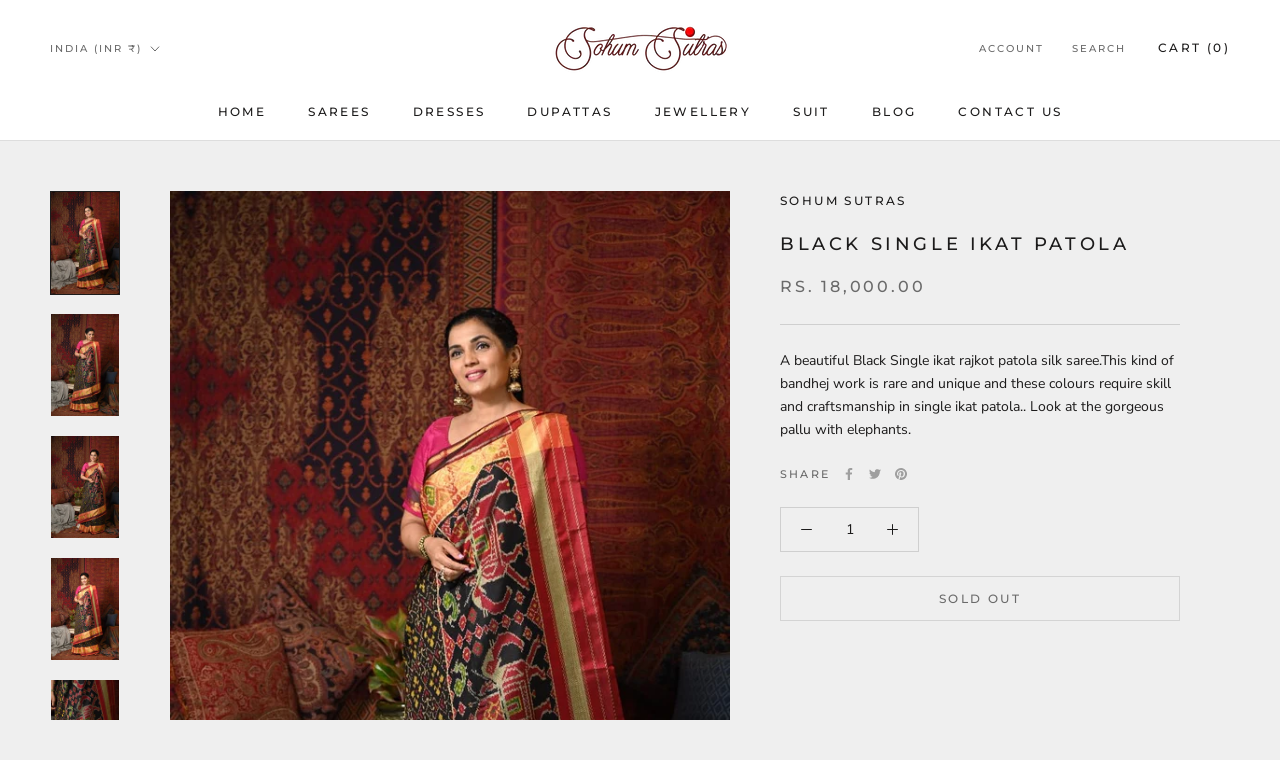

--- FILE ---
content_type: text/html; charset=utf-8
request_url: https://sohumsutras.com/products/black-single-ikat-patola
body_size: 28105
content:
<!doctype html>

<html class="no-js" lang="en">
  <head>
    <meta charset="utf-8"> 
    <meta http-equiv="X-UA-Compatible" content="IE=edge,chrome=1">
    <meta name="viewport" content="width=device-width, initial-scale=1.0, height=device-height, minimum-scale=1.0, maximum-scale=1.0">
    <meta name="theme-color" content="">

    <title>
      Black Single ikat patola &ndash; sohumsutras
    </title><meta name="description" content="A beautiful Black Single ikat rajkot patola silk saree.This kind of bandhej work is rare and unique and these colours require skill and craftsmanship in single ikat patola.. Look at the gorgeous pallu with elephants."><link rel="canonical" href="https://sohumsutras.com/products/black-single-ikat-patola"><meta property="og:type" content="product">
  <meta property="og:title" content="Black Single ikat patola"><meta property="og:image" content="http://sohumsutras.com/cdn/shop/products/WhatsAppImage2021-07-23at01.43.24_2.jpg?v=1626985356">
    <meta property="og:image:secure_url" content="https://sohumsutras.com/cdn/shop/products/WhatsAppImage2021-07-23at01.43.24_2.jpg?v=1626985356">
    <meta property="og:image:width" content="853">
    <meta property="og:image:height" content="1280"><meta property="product:price:amount" content="18,000.00">
  <meta property="product:price:currency" content="INR"><meta property="og:description" content="A beautiful Black Single ikat rajkot patola silk saree.This kind of bandhej work is rare and unique and these colours require skill and craftsmanship in single ikat patola.. Look at the gorgeous pallu with elephants."><meta property="og:url" content="https://sohumsutras.com/products/black-single-ikat-patola">
<meta property="og:site_name" content="sohumsutras"><meta name="twitter:card" content="summary"><meta name="twitter:title" content="Black Single ikat patola">
  <meta name="twitter:description" content="A beautiful Black Single ikat rajkot patola silk saree.This kind of bandhej work is rare and unique and these colours require skill and craftsmanship in single ikat patola.. Look at the gorgeous pallu with elephants.">
  <meta name="twitter:image" content="https://sohumsutras.com/cdn/shop/products/WhatsAppImage2021-07-23at01.43.24_2_600x600_crop_center.jpg?v=1626985356">
    <style>
  @font-face {
  font-family: Montserrat;
  font-weight: 500;
  font-style: normal;
  font-display: fallback;
  src: url("//sohumsutras.com/cdn/fonts/montserrat/montserrat_n5.07ef3781d9c78c8b93c98419da7ad4fbeebb6635.woff2") format("woff2"),
       url("//sohumsutras.com/cdn/fonts/montserrat/montserrat_n5.adf9b4bd8b0e4f55a0b203cdd84512667e0d5e4d.woff") format("woff");
}

  @font-face {
  font-family: "Nunito Sans";
  font-weight: 400;
  font-style: normal;
  font-display: fallback;
  src: url("//sohumsutras.com/cdn/fonts/nunito_sans/nunitosans_n4.0276fe080df0ca4e6a22d9cb55aed3ed5ba6b1da.woff2") format("woff2"),
       url("//sohumsutras.com/cdn/fonts/nunito_sans/nunitosans_n4.b4964bee2f5e7fd9c3826447e73afe2baad607b7.woff") format("woff");
}


  @font-face {
  font-family: "Nunito Sans";
  font-weight: 700;
  font-style: normal;
  font-display: fallback;
  src: url("//sohumsutras.com/cdn/fonts/nunito_sans/nunitosans_n7.25d963ed46da26098ebeab731e90d8802d989fa5.woff2") format("woff2"),
       url("//sohumsutras.com/cdn/fonts/nunito_sans/nunitosans_n7.d32e3219b3d2ec82285d3027bd673efc61a996c8.woff") format("woff");
}

  @font-face {
  font-family: "Nunito Sans";
  font-weight: 400;
  font-style: italic;
  font-display: fallback;
  src: url("//sohumsutras.com/cdn/fonts/nunito_sans/nunitosans_i4.6e408730afac1484cf297c30b0e67c86d17fc586.woff2") format("woff2"),
       url("//sohumsutras.com/cdn/fonts/nunito_sans/nunitosans_i4.c9b6dcbfa43622b39a5990002775a8381942ae38.woff") format("woff");
}

  @font-face {
  font-family: "Nunito Sans";
  font-weight: 700;
  font-style: italic;
  font-display: fallback;
  src: url("//sohumsutras.com/cdn/fonts/nunito_sans/nunitosans_i7.8c1124729eec046a321e2424b2acf328c2c12139.woff2") format("woff2"),
       url("//sohumsutras.com/cdn/fonts/nunito_sans/nunitosans_i7.af4cda04357273e0996d21184432bcb14651a64d.woff") format("woff");
}


  :root {
    --heading-font-family : Montserrat, sans-serif;
    --heading-font-weight : 500;
    --heading-font-style  : normal;

    --text-font-family : "Nunito Sans", sans-serif;
    --text-font-weight : 400;
    --text-font-style  : normal;

    --base-text-font-size   : 14px;
    --default-text-font-size: 14px;--background          : #efefef;
    --background-rgb      : 239, 239, 239;
    --light-background    : #ffffff;
    --light-background-rgb: 255, 255, 255;
    --heading-color       : #1c1b1b;
    --text-color          : #1c1b1b;
    --text-color-rgb      : 28, 27, 27;
    --text-color-light    : #6a6a6a;
    --text-color-light-rgb: 106, 106, 106;
    --link-color          : #6a6a6a;
    --link-color-rgb      : 106, 106, 106;
    --border-color        : #cfcfcf;
    --border-color-rgb    : 207, 207, 207;

    --button-background    : #1c1b1b;
    --button-background-rgb: 28, 27, 27;
    --button-text-color    : #ffffff;

    --header-background       : #ffffff;
    --header-heading-color    : #1c1b1b;
    --header-light-text-color : #6a6a6a;
    --header-border-color     : #dddddd;

    --footer-background    : #ffffff;
    --footer-text-color    : #6a6a6a;
    --footer-heading-color : #1c1b1b;
    --footer-border-color  : #e9e9e9;

    --navigation-background      : #1c1b1b;
    --navigation-background-rgb  : 28, 27, 27;
    --navigation-text-color      : #ffffff;
    --navigation-text-color-light: rgba(255, 255, 255, 0.5);
    --navigation-border-color    : rgba(255, 255, 255, 0.25);

    --newsletter-popup-background     : #1c1b1b;
    --newsletter-popup-text-color     : #ffffff;
    --newsletter-popup-text-color-rgb : 255, 255, 255;

    --secondary-elements-background       : #1c1b1b;
    --secondary-elements-background-rgb   : 28, 27, 27;
    --secondary-elements-text-color       : #ffffff;
    --secondary-elements-text-color-light : rgba(255, 255, 255, 0.5);
    --secondary-elements-border-color     : rgba(255, 255, 255, 0.25);

    --product-sale-price-color    : #f94c43;
    --product-sale-price-color-rgb: 249, 76, 67;
    --product-star-rating: #f6a429;

    /* Shopify related variables */
    --payment-terms-background-color: #efefef;

    /* Products */

    --horizontal-spacing-four-products-per-row: 60px;
        --horizontal-spacing-two-products-per-row : 60px;

    --vertical-spacing-four-products-per-row: 60px;
        --vertical-spacing-two-products-per-row : 75px;

    /* Animation */
    --drawer-transition-timing: cubic-bezier(0.645, 0.045, 0.355, 1);
    --header-base-height: 80px; /* We set a default for browsers that do not support CSS variables */

    /* Cursors */
    --cursor-zoom-in-svg    : url(//sohumsutras.com/cdn/shop/t/7/assets/cursor-zoom-in.svg?v=170532930330058140181664880518);
    --cursor-zoom-in-2x-svg : url(//sohumsutras.com/cdn/shop/t/7/assets/cursor-zoom-in-2x.svg?v=56685658183649387561664880518);
  }
</style>

<script>
  // IE11 does not have support for CSS variables, so we have to polyfill them
  if (!(((window || {}).CSS || {}).supports && window.CSS.supports('(--a: 0)'))) {
    const script = document.createElement('script');
    script.type = 'text/javascript';
    script.src = 'https://cdn.jsdelivr.net/npm/css-vars-ponyfill@2';
    script.onload = function() {
      cssVars({});
    };

    document.getElementsByTagName('head')[0].appendChild(script);
  }
</script>

    <script>window.performance && window.performance.mark && window.performance.mark('shopify.content_for_header.start');</script><meta name="google-site-verification" content="NKVa-vxp1ltfcl8oneQQQJMoc8TNW4MkgHIWMQ1u5Gw">
<meta id="shopify-digital-wallet" name="shopify-digital-wallet" content="/1304723531/digital_wallets/dialog">
<meta id="in-context-paypal-metadata" data-shop-id="1304723531" data-venmo-supported="false" data-environment="production" data-locale="en_US" data-paypal-v4="true" data-currency="INR">
<link rel="alternate" type="application/json+oembed" href="https://sohumsutras.com/products/black-single-ikat-patola.oembed">
<script async="async" src="/checkouts/internal/preloads.js?locale=en-IN"></script>
<script id="shopify-features" type="application/json">{"accessToken":"53199ea6251ea965269c3bf77d05a838","betas":["rich-media-storefront-analytics"],"domain":"sohumsutras.com","predictiveSearch":true,"shopId":1304723531,"locale":"en"}</script>
<script>var Shopify = Shopify || {};
Shopify.shop = "sohumsutras.myshopify.com";
Shopify.locale = "en";
Shopify.currency = {"active":"INR","rate":"1.0"};
Shopify.country = "IN";
Shopify.theme = {"name":"Prestige","id":121798230134,"schema_name":"Prestige","schema_version":"5.7.1","theme_store_id":855,"role":"main"};
Shopify.theme.handle = "null";
Shopify.theme.style = {"id":null,"handle":null};
Shopify.cdnHost = "sohumsutras.com/cdn";
Shopify.routes = Shopify.routes || {};
Shopify.routes.root = "/";</script>
<script type="module">!function(o){(o.Shopify=o.Shopify||{}).modules=!0}(window);</script>
<script>!function(o){function n(){var o=[];function n(){o.push(Array.prototype.slice.apply(arguments))}return n.q=o,n}var t=o.Shopify=o.Shopify||{};t.loadFeatures=n(),t.autoloadFeatures=n()}(window);</script>
<script id="shop-js-analytics" type="application/json">{"pageType":"product"}</script>
<script defer="defer" async type="module" src="//sohumsutras.com/cdn/shopifycloud/shop-js/modules/v2/client.init-shop-cart-sync_BT-GjEfc.en.esm.js"></script>
<script defer="defer" async type="module" src="//sohumsutras.com/cdn/shopifycloud/shop-js/modules/v2/chunk.common_D58fp_Oc.esm.js"></script>
<script defer="defer" async type="module" src="//sohumsutras.com/cdn/shopifycloud/shop-js/modules/v2/chunk.modal_xMitdFEc.esm.js"></script>
<script type="module">
  await import("//sohumsutras.com/cdn/shopifycloud/shop-js/modules/v2/client.init-shop-cart-sync_BT-GjEfc.en.esm.js");
await import("//sohumsutras.com/cdn/shopifycloud/shop-js/modules/v2/chunk.common_D58fp_Oc.esm.js");
await import("//sohumsutras.com/cdn/shopifycloud/shop-js/modules/v2/chunk.modal_xMitdFEc.esm.js");

  window.Shopify.SignInWithShop?.initShopCartSync?.({"fedCMEnabled":true,"windoidEnabled":true});

</script>
<script>(function() {
  var isLoaded = false;
  function asyncLoad() {
    if (isLoaded) return;
    isLoaded = true;
    var urls = ["https:\/\/chimpstatic.com\/mcjs-connected\/js\/users\/1f2530eb6a8edd10f3764e44d\/5d66972ec0448948dad9dce43.js?shop=sohumsutras.myshopify.com","https:\/\/cdn.nfcube.com\/776c42180804c00884f5e0077fa997a9.js?shop=sohumsutras.myshopify.com"];
    for (var i = 0; i < urls.length; i++) {
      var s = document.createElement('script');
      s.type = 'text/javascript';
      s.async = true;
      s.src = urls[i];
      var x = document.getElementsByTagName('script')[0];
      x.parentNode.insertBefore(s, x);
    }
  };
  if(window.attachEvent) {
    window.attachEvent('onload', asyncLoad);
  } else {
    window.addEventListener('load', asyncLoad, false);
  }
})();</script>
<script id="__st">var __st={"a":1304723531,"offset":-18000,"reqid":"091b0384-333a-44f9-9fe9-ea3663c43b41-1769239584","pageurl":"sohumsutras.com\/products\/black-single-ikat-patola","u":"ef374a490782","p":"product","rtyp":"product","rid":6585680855158};</script>
<script>window.ShopifyPaypalV4VisibilityTracking = true;</script>
<script id="captcha-bootstrap">!function(){'use strict';const t='contact',e='account',n='new_comment',o=[[t,t],['blogs',n],['comments',n],[t,'customer']],c=[[e,'customer_login'],[e,'guest_login'],[e,'recover_customer_password'],[e,'create_customer']],r=t=>t.map((([t,e])=>`form[action*='/${t}']:not([data-nocaptcha='true']) input[name='form_type'][value='${e}']`)).join(','),a=t=>()=>t?[...document.querySelectorAll(t)].map((t=>t.form)):[];function s(){const t=[...o],e=r(t);return a(e)}const i='password',u='form_key',d=['recaptcha-v3-token','g-recaptcha-response','h-captcha-response',i],f=()=>{try{return window.sessionStorage}catch{return}},m='__shopify_v',_=t=>t.elements[u];function p(t,e,n=!1){try{const o=window.sessionStorage,c=JSON.parse(o.getItem(e)),{data:r}=function(t){const{data:e,action:n}=t;return t[m]||n?{data:e,action:n}:{data:t,action:n}}(c);for(const[e,n]of Object.entries(r))t.elements[e]&&(t.elements[e].value=n);n&&o.removeItem(e)}catch(o){console.error('form repopulation failed',{error:o})}}const l='form_type',E='cptcha';function T(t){t.dataset[E]=!0}const w=window,h=w.document,L='Shopify',v='ce_forms',y='captcha';let A=!1;((t,e)=>{const n=(g='f06e6c50-85a8-45c8-87d0-21a2b65856fe',I='https://cdn.shopify.com/shopifycloud/storefront-forms-hcaptcha/ce_storefront_forms_captcha_hcaptcha.v1.5.2.iife.js',D={infoText:'Protected by hCaptcha',privacyText:'Privacy',termsText:'Terms'},(t,e,n)=>{const o=w[L][v],c=o.bindForm;if(c)return c(t,g,e,D).then(n);var r;o.q.push([[t,g,e,D],n]),r=I,A||(h.body.append(Object.assign(h.createElement('script'),{id:'captcha-provider',async:!0,src:r})),A=!0)});var g,I,D;w[L]=w[L]||{},w[L][v]=w[L][v]||{},w[L][v].q=[],w[L][y]=w[L][y]||{},w[L][y].protect=function(t,e){n(t,void 0,e),T(t)},Object.freeze(w[L][y]),function(t,e,n,w,h,L){const[v,y,A,g]=function(t,e,n){const i=e?o:[],u=t?c:[],d=[...i,...u],f=r(d),m=r(i),_=r(d.filter((([t,e])=>n.includes(e))));return[a(f),a(m),a(_),s()]}(w,h,L),I=t=>{const e=t.target;return e instanceof HTMLFormElement?e:e&&e.form},D=t=>v().includes(t);t.addEventListener('submit',(t=>{const e=I(t);if(!e)return;const n=D(e)&&!e.dataset.hcaptchaBound&&!e.dataset.recaptchaBound,o=_(e),c=g().includes(e)&&(!o||!o.value);(n||c)&&t.preventDefault(),c&&!n&&(function(t){try{if(!f())return;!function(t){const e=f();if(!e)return;const n=_(t);if(!n)return;const o=n.value;o&&e.removeItem(o)}(t);const e=Array.from(Array(32),(()=>Math.random().toString(36)[2])).join('');!function(t,e){_(t)||t.append(Object.assign(document.createElement('input'),{type:'hidden',name:u})),t.elements[u].value=e}(t,e),function(t,e){const n=f();if(!n)return;const o=[...t.querySelectorAll(`input[type='${i}']`)].map((({name:t})=>t)),c=[...d,...o],r={};for(const[a,s]of new FormData(t).entries())c.includes(a)||(r[a]=s);n.setItem(e,JSON.stringify({[m]:1,action:t.action,data:r}))}(t,e)}catch(e){console.error('failed to persist form',e)}}(e),e.submit())}));const S=(t,e)=>{t&&!t.dataset[E]&&(n(t,e.some((e=>e===t))),T(t))};for(const o of['focusin','change'])t.addEventListener(o,(t=>{const e=I(t);D(e)&&S(e,y())}));const B=e.get('form_key'),M=e.get(l),P=B&&M;t.addEventListener('DOMContentLoaded',(()=>{const t=y();if(P)for(const e of t)e.elements[l].value===M&&p(e,B);[...new Set([...A(),...v().filter((t=>'true'===t.dataset.shopifyCaptcha))])].forEach((e=>S(e,t)))}))}(h,new URLSearchParams(w.location.search),n,t,e,['guest_login'])})(!0,!0)}();</script>
<script integrity="sha256-4kQ18oKyAcykRKYeNunJcIwy7WH5gtpwJnB7kiuLZ1E=" data-source-attribution="shopify.loadfeatures" defer="defer" src="//sohumsutras.com/cdn/shopifycloud/storefront/assets/storefront/load_feature-a0a9edcb.js" crossorigin="anonymous"></script>
<script data-source-attribution="shopify.dynamic_checkout.dynamic.init">var Shopify=Shopify||{};Shopify.PaymentButton=Shopify.PaymentButton||{isStorefrontPortableWallets:!0,init:function(){window.Shopify.PaymentButton.init=function(){};var t=document.createElement("script");t.src="https://sohumsutras.com/cdn/shopifycloud/portable-wallets/latest/portable-wallets.en.js",t.type="module",document.head.appendChild(t)}};
</script>
<script data-source-attribution="shopify.dynamic_checkout.buyer_consent">
  function portableWalletsHideBuyerConsent(e){var t=document.getElementById("shopify-buyer-consent"),n=document.getElementById("shopify-subscription-policy-button");t&&n&&(t.classList.add("hidden"),t.setAttribute("aria-hidden","true"),n.removeEventListener("click",e))}function portableWalletsShowBuyerConsent(e){var t=document.getElementById("shopify-buyer-consent"),n=document.getElementById("shopify-subscription-policy-button");t&&n&&(t.classList.remove("hidden"),t.removeAttribute("aria-hidden"),n.addEventListener("click",e))}window.Shopify?.PaymentButton&&(window.Shopify.PaymentButton.hideBuyerConsent=portableWalletsHideBuyerConsent,window.Shopify.PaymentButton.showBuyerConsent=portableWalletsShowBuyerConsent);
</script>
<script>
  function portableWalletsCleanup(e){e&&e.src&&console.error("Failed to load portable wallets script "+e.src);var t=document.querySelectorAll("shopify-accelerated-checkout .shopify-payment-button__skeleton, shopify-accelerated-checkout-cart .wallet-cart-button__skeleton"),e=document.getElementById("shopify-buyer-consent");for(let e=0;e<t.length;e++)t[e].remove();e&&e.remove()}function portableWalletsNotLoadedAsModule(e){e instanceof ErrorEvent&&"string"==typeof e.message&&e.message.includes("import.meta")&&"string"==typeof e.filename&&e.filename.includes("portable-wallets")&&(window.removeEventListener("error",portableWalletsNotLoadedAsModule),window.Shopify.PaymentButton.failedToLoad=e,"loading"===document.readyState?document.addEventListener("DOMContentLoaded",window.Shopify.PaymentButton.init):window.Shopify.PaymentButton.init())}window.addEventListener("error",portableWalletsNotLoadedAsModule);
</script>

<script type="module" src="https://sohumsutras.com/cdn/shopifycloud/portable-wallets/latest/portable-wallets.en.js" onError="portableWalletsCleanup(this)" crossorigin="anonymous"></script>
<script nomodule>
  document.addEventListener("DOMContentLoaded", portableWalletsCleanup);
</script>

<link id="shopify-accelerated-checkout-styles" rel="stylesheet" media="screen" href="https://sohumsutras.com/cdn/shopifycloud/portable-wallets/latest/accelerated-checkout-backwards-compat.css" crossorigin="anonymous">
<style id="shopify-accelerated-checkout-cart">
        #shopify-buyer-consent {
  margin-top: 1em;
  display: inline-block;
  width: 100%;
}

#shopify-buyer-consent.hidden {
  display: none;
}

#shopify-subscription-policy-button {
  background: none;
  border: none;
  padding: 0;
  text-decoration: underline;
  font-size: inherit;
  cursor: pointer;
}

#shopify-subscription-policy-button::before {
  box-shadow: none;
}

      </style>

<script>window.performance && window.performance.mark && window.performance.mark('shopify.content_for_header.end');</script>

    <link rel="stylesheet" href="//sohumsutras.com/cdn/shop/t/7/assets/theme.css?v=62441372190441597211664880503">

    <script>// This allows to expose several variables to the global scope, to be used in scripts
      window.theme = {
        pageType: "product",
        moneyFormat: "Rs. {{amount}}",
        moneyWithCurrencyFormat: "Rs. {{amount}}",
        currencyCodeEnabled: false,
        productImageSize: "natural",
        searchMode: "product,article",
        showPageTransition: false,
        showElementStaggering: true,
        showImageZooming: true
      };

      window.routes = {
        rootUrl: "\/",
        rootUrlWithoutSlash: '',
        cartUrl: "\/cart",
        cartAddUrl: "\/cart\/add",
        cartChangeUrl: "\/cart\/change",
        searchUrl: "\/search",
        productRecommendationsUrl: "\/recommendations\/products"
      };

      window.languages = {
        cartAddNote: "Add Order Note",
        cartEditNote: "Edit Order Note",
        productImageLoadingError: "This image could not be loaded. Please try to reload the page.",
        productFormAddToCart: "Add to cart",
        productFormUnavailable: "Unavailable",
        productFormSoldOut: "Sold Out",
        shippingEstimatorOneResult: "1 option available:",
        shippingEstimatorMoreResults: "{{count}} options available:",
        shippingEstimatorNoResults: "No shipping could be found"
      };

      window.lazySizesConfig = {
        loadHidden: false,
        hFac: 0.5,
        expFactor: 2,
        ricTimeout: 150,
        lazyClass: 'Image--lazyLoad',
        loadingClass: 'Image--lazyLoading',
        loadedClass: 'Image--lazyLoaded'
      };

      document.documentElement.className = document.documentElement.className.replace('no-js', 'js');
      document.documentElement.style.setProperty('--window-height', window.innerHeight + 'px');

      // We do a quick detection of some features (we could use Modernizr but for so little...)
      (function() {
        document.documentElement.className += ((window.CSS && window.CSS.supports('(position: sticky) or (position: -webkit-sticky)')) ? ' supports-sticky' : ' no-supports-sticky');
        document.documentElement.className += (window.matchMedia('(-moz-touch-enabled: 1), (hover: none)')).matches ? ' no-supports-hover' : ' supports-hover';
      }());

      
    </script>

    <script src="//sohumsutras.com/cdn/shop/t/7/assets/lazysizes.min.js?v=174358363404432586981664880503" async></script><script src="//sohumsutras.com/cdn/shop/t/7/assets/libs.min.js?v=26178543184394469741664880503" defer></script>
    <script src="//sohumsutras.com/cdn/shop/t/7/assets/theme.js?v=136432947336758271551664880503" defer></script>
    <script src="//sohumsutras.com/cdn/shop/t/7/assets/custom.js?v=183944157590872491501664880502" defer></script>

    <script>
      (function () {
        window.onpageshow = function() {
          if (window.theme.showPageTransition) {
            var pageTransition = document.querySelector('.PageTransition');

            if (pageTransition) {
              pageTransition.style.visibility = 'visible';
              pageTransition.style.opacity = '0';
            }
          }

          // When the page is loaded from the cache, we have to reload the cart content
          document.documentElement.dispatchEvent(new CustomEvent('cart:refresh', {
            bubbles: true
          }));
        };
      })();
    </script>

    
  <script type="application/ld+json">
  {
    "@context": "http://schema.org",
    "@type": "Product",
    "offers": [{
          "@type": "Offer",
          "name": "Default Title",
          "availability":"https://schema.org/OutOfStock",
          "price": 18000.0,
          "priceCurrency": "INR",
          "priceValidUntil": "2026-02-03","url": "/products/black-single-ikat-patola?variant=39381345402998"
        }
],
    "brand": {
      "name": "sohum sutras"
    },
    "name": "Black Single ikat patola",
    "description": "A beautiful Black Single ikat rajkot patola silk saree.This kind of bandhej work is rare and unique and these colours require skill and craftsmanship in single ikat patola.. Look at the gorgeous pallu with elephants.",
    "category": "Gujarat Collection",
    "url": "/products/black-single-ikat-patola",
    "sku": "",
    "image": {
      "@type": "ImageObject",
      "url": "https://sohumsutras.com/cdn/shop/products/WhatsAppImage2021-07-23at01.43.24_2_1024x.jpg?v=1626985356",
      "image": "https://sohumsutras.com/cdn/shop/products/WhatsAppImage2021-07-23at01.43.24_2_1024x.jpg?v=1626985356",
      "name": "Black Single ikat patola",
      "width": "1024",
      "height": "1024"
    }
  }
  </script>



  <script type="application/ld+json">
  {
    "@context": "http://schema.org",
    "@type": "BreadcrumbList",
  "itemListElement": [{
      "@type": "ListItem",
      "position": 1,
      "name": "Home",
      "item": "https://sohumsutras.com"
    },{
          "@type": "ListItem",
          "position": 2,
          "name": "Black Single ikat patola",
          "item": "https://sohumsutras.com/products/black-single-ikat-patola"
        }]
  }
  </script>

  <link href="https://monorail-edge.shopifysvc.com" rel="dns-prefetch">
<script>(function(){if ("sendBeacon" in navigator && "performance" in window) {try {var session_token_from_headers = performance.getEntriesByType('navigation')[0].serverTiming.find(x => x.name == '_s').description;} catch {var session_token_from_headers = undefined;}var session_cookie_matches = document.cookie.match(/_shopify_s=([^;]*)/);var session_token_from_cookie = session_cookie_matches && session_cookie_matches.length === 2 ? session_cookie_matches[1] : "";var session_token = session_token_from_headers || session_token_from_cookie || "";function handle_abandonment_event(e) {var entries = performance.getEntries().filter(function(entry) {return /monorail-edge.shopifysvc.com/.test(entry.name);});if (!window.abandonment_tracked && entries.length === 0) {window.abandonment_tracked = true;var currentMs = Date.now();var navigation_start = performance.timing.navigationStart;var payload = {shop_id: 1304723531,url: window.location.href,navigation_start,duration: currentMs - navigation_start,session_token,page_type: "product"};window.navigator.sendBeacon("https://monorail-edge.shopifysvc.com/v1/produce", JSON.stringify({schema_id: "online_store_buyer_site_abandonment/1.1",payload: payload,metadata: {event_created_at_ms: currentMs,event_sent_at_ms: currentMs}}));}}window.addEventListener('pagehide', handle_abandonment_event);}}());</script>
<script id="web-pixels-manager-setup">(function e(e,d,r,n,o){if(void 0===o&&(o={}),!Boolean(null===(a=null===(i=window.Shopify)||void 0===i?void 0:i.analytics)||void 0===a?void 0:a.replayQueue)){var i,a;window.Shopify=window.Shopify||{};var t=window.Shopify;t.analytics=t.analytics||{};var s=t.analytics;s.replayQueue=[],s.publish=function(e,d,r){return s.replayQueue.push([e,d,r]),!0};try{self.performance.mark("wpm:start")}catch(e){}var l=function(){var e={modern:/Edge?\/(1{2}[4-9]|1[2-9]\d|[2-9]\d{2}|\d{4,})\.\d+(\.\d+|)|Firefox\/(1{2}[4-9]|1[2-9]\d|[2-9]\d{2}|\d{4,})\.\d+(\.\d+|)|Chrom(ium|e)\/(9{2}|\d{3,})\.\d+(\.\d+|)|(Maci|X1{2}).+ Version\/(15\.\d+|(1[6-9]|[2-9]\d|\d{3,})\.\d+)([,.]\d+|)( \(\w+\)|)( Mobile\/\w+|) Safari\/|Chrome.+OPR\/(9{2}|\d{3,})\.\d+\.\d+|(CPU[ +]OS|iPhone[ +]OS|CPU[ +]iPhone|CPU IPhone OS|CPU iPad OS)[ +]+(15[._]\d+|(1[6-9]|[2-9]\d|\d{3,})[._]\d+)([._]\d+|)|Android:?[ /-](13[3-9]|1[4-9]\d|[2-9]\d{2}|\d{4,})(\.\d+|)(\.\d+|)|Android.+Firefox\/(13[5-9]|1[4-9]\d|[2-9]\d{2}|\d{4,})\.\d+(\.\d+|)|Android.+Chrom(ium|e)\/(13[3-9]|1[4-9]\d|[2-9]\d{2}|\d{4,})\.\d+(\.\d+|)|SamsungBrowser\/([2-9]\d|\d{3,})\.\d+/,legacy:/Edge?\/(1[6-9]|[2-9]\d|\d{3,})\.\d+(\.\d+|)|Firefox\/(5[4-9]|[6-9]\d|\d{3,})\.\d+(\.\d+|)|Chrom(ium|e)\/(5[1-9]|[6-9]\d|\d{3,})\.\d+(\.\d+|)([\d.]+$|.*Safari\/(?![\d.]+ Edge\/[\d.]+$))|(Maci|X1{2}).+ Version\/(10\.\d+|(1[1-9]|[2-9]\d|\d{3,})\.\d+)([,.]\d+|)( \(\w+\)|)( Mobile\/\w+|) Safari\/|Chrome.+OPR\/(3[89]|[4-9]\d|\d{3,})\.\d+\.\d+|(CPU[ +]OS|iPhone[ +]OS|CPU[ +]iPhone|CPU IPhone OS|CPU iPad OS)[ +]+(10[._]\d+|(1[1-9]|[2-9]\d|\d{3,})[._]\d+)([._]\d+|)|Android:?[ /-](13[3-9]|1[4-9]\d|[2-9]\d{2}|\d{4,})(\.\d+|)(\.\d+|)|Mobile Safari.+OPR\/([89]\d|\d{3,})\.\d+\.\d+|Android.+Firefox\/(13[5-9]|1[4-9]\d|[2-9]\d{2}|\d{4,})\.\d+(\.\d+|)|Android.+Chrom(ium|e)\/(13[3-9]|1[4-9]\d|[2-9]\d{2}|\d{4,})\.\d+(\.\d+|)|Android.+(UC? ?Browser|UCWEB|U3)[ /]?(15\.([5-9]|\d{2,})|(1[6-9]|[2-9]\d|\d{3,})\.\d+)\.\d+|SamsungBrowser\/(5\.\d+|([6-9]|\d{2,})\.\d+)|Android.+MQ{2}Browser\/(14(\.(9|\d{2,})|)|(1[5-9]|[2-9]\d|\d{3,})(\.\d+|))(\.\d+|)|K[Aa][Ii]OS\/(3\.\d+|([4-9]|\d{2,})\.\d+)(\.\d+|)/},d=e.modern,r=e.legacy,n=navigator.userAgent;return n.match(d)?"modern":n.match(r)?"legacy":"unknown"}(),u="modern"===l?"modern":"legacy",c=(null!=n?n:{modern:"",legacy:""})[u],f=function(e){return[e.baseUrl,"/wpm","/b",e.hashVersion,"modern"===e.buildTarget?"m":"l",".js"].join("")}({baseUrl:d,hashVersion:r,buildTarget:u}),m=function(e){var d=e.version,r=e.bundleTarget,n=e.surface,o=e.pageUrl,i=e.monorailEndpoint;return{emit:function(e){var a=e.status,t=e.errorMsg,s=(new Date).getTime(),l=JSON.stringify({metadata:{event_sent_at_ms:s},events:[{schema_id:"web_pixels_manager_load/3.1",payload:{version:d,bundle_target:r,page_url:o,status:a,surface:n,error_msg:t},metadata:{event_created_at_ms:s}}]});if(!i)return console&&console.warn&&console.warn("[Web Pixels Manager] No Monorail endpoint provided, skipping logging."),!1;try{return self.navigator.sendBeacon.bind(self.navigator)(i,l)}catch(e){}var u=new XMLHttpRequest;try{return u.open("POST",i,!0),u.setRequestHeader("Content-Type","text/plain"),u.send(l),!0}catch(e){return console&&console.warn&&console.warn("[Web Pixels Manager] Got an unhandled error while logging to Monorail."),!1}}}}({version:r,bundleTarget:l,surface:e.surface,pageUrl:self.location.href,monorailEndpoint:e.monorailEndpoint});try{o.browserTarget=l,function(e){var d=e.src,r=e.async,n=void 0===r||r,o=e.onload,i=e.onerror,a=e.sri,t=e.scriptDataAttributes,s=void 0===t?{}:t,l=document.createElement("script"),u=document.querySelector("head"),c=document.querySelector("body");if(l.async=n,l.src=d,a&&(l.integrity=a,l.crossOrigin="anonymous"),s)for(var f in s)if(Object.prototype.hasOwnProperty.call(s,f))try{l.dataset[f]=s[f]}catch(e){}if(o&&l.addEventListener("load",o),i&&l.addEventListener("error",i),u)u.appendChild(l);else{if(!c)throw new Error("Did not find a head or body element to append the script");c.appendChild(l)}}({src:f,async:!0,onload:function(){if(!function(){var e,d;return Boolean(null===(d=null===(e=window.Shopify)||void 0===e?void 0:e.analytics)||void 0===d?void 0:d.initialized)}()){var d=window.webPixelsManager.init(e)||void 0;if(d){var r=window.Shopify.analytics;r.replayQueue.forEach((function(e){var r=e[0],n=e[1],o=e[2];d.publishCustomEvent(r,n,o)})),r.replayQueue=[],r.publish=d.publishCustomEvent,r.visitor=d.visitor,r.initialized=!0}}},onerror:function(){return m.emit({status:"failed",errorMsg:"".concat(f," has failed to load")})},sri:function(e){var d=/^sha384-[A-Za-z0-9+/=]+$/;return"string"==typeof e&&d.test(e)}(c)?c:"",scriptDataAttributes:o}),m.emit({status:"loading"})}catch(e){m.emit({status:"failed",errorMsg:(null==e?void 0:e.message)||"Unknown error"})}}})({shopId: 1304723531,storefrontBaseUrl: "https://sohumsutras.com",extensionsBaseUrl: "https://extensions.shopifycdn.com/cdn/shopifycloud/web-pixels-manager",monorailEndpoint: "https://monorail-edge.shopifysvc.com/unstable/produce_batch",surface: "storefront-renderer",enabledBetaFlags: ["2dca8a86"],webPixelsConfigList: [{"id":"343146614","configuration":"{\"config\":\"{\\\"pixel_id\\\":\\\"AW-759612549\\\",\\\"target_country\\\":\\\"IN\\\",\\\"gtag_events\\\":[{\\\"type\\\":\\\"search\\\",\\\"action_label\\\":\\\"AW-759612549\\\/pM17CJPT9KcBEIWJm-oC\\\"},{\\\"type\\\":\\\"begin_checkout\\\",\\\"action_label\\\":\\\"AW-759612549\\\/61bkCJDT9KcBEIWJm-oC\\\"},{\\\"type\\\":\\\"view_item\\\",\\\"action_label\\\":[\\\"AW-759612549\\\/rukPCIrT9KcBEIWJm-oC\\\",\\\"MC-NYCC1RK5EQ\\\"]},{\\\"type\\\":\\\"purchase\\\",\\\"action_label\\\":[\\\"AW-759612549\\\/h1_BCI_S9KcBEIWJm-oC\\\",\\\"MC-NYCC1RK5EQ\\\"]},{\\\"type\\\":\\\"page_view\\\",\\\"action_label\\\":[\\\"AW-759612549\\\/QNkuCIzS9KcBEIWJm-oC\\\",\\\"MC-NYCC1RK5EQ\\\"]},{\\\"type\\\":\\\"add_payment_info\\\",\\\"action_label\\\":\\\"AW-759612549\\\/DW7oCJbT9KcBEIWJm-oC\\\"},{\\\"type\\\":\\\"add_to_cart\\\",\\\"action_label\\\":\\\"AW-759612549\\\/h-mRCI3T9KcBEIWJm-oC\\\"}],\\\"enable_monitoring_mode\\\":false}\"}","eventPayloadVersion":"v1","runtimeContext":"OPEN","scriptVersion":"b2a88bafab3e21179ed38636efcd8a93","type":"APP","apiClientId":1780363,"privacyPurposes":[],"dataSharingAdjustments":{"protectedCustomerApprovalScopes":["read_customer_address","read_customer_email","read_customer_name","read_customer_personal_data","read_customer_phone"]}},{"id":"108789878","configuration":"{\"pixel_id\":\"849454052329541\",\"pixel_type\":\"facebook_pixel\",\"metaapp_system_user_token\":\"-\"}","eventPayloadVersion":"v1","runtimeContext":"OPEN","scriptVersion":"ca16bc87fe92b6042fbaa3acc2fbdaa6","type":"APP","apiClientId":2329312,"privacyPurposes":["ANALYTICS","MARKETING","SALE_OF_DATA"],"dataSharingAdjustments":{"protectedCustomerApprovalScopes":["read_customer_address","read_customer_email","read_customer_name","read_customer_personal_data","read_customer_phone"]}},{"id":"43516022","configuration":"{\"tagID\":\"2612881353648\"}","eventPayloadVersion":"v1","runtimeContext":"STRICT","scriptVersion":"18031546ee651571ed29edbe71a3550b","type":"APP","apiClientId":3009811,"privacyPurposes":["ANALYTICS","MARKETING","SALE_OF_DATA"],"dataSharingAdjustments":{"protectedCustomerApprovalScopes":["read_customer_address","read_customer_email","read_customer_name","read_customer_personal_data","read_customer_phone"]}},{"id":"19267702","configuration":"{\"myshopifyDomain\":\"sohumsutras.myshopify.com\"}","eventPayloadVersion":"v1","runtimeContext":"STRICT","scriptVersion":"23b97d18e2aa74363140dc29c9284e87","type":"APP","apiClientId":2775569,"privacyPurposes":["ANALYTICS","MARKETING","SALE_OF_DATA"],"dataSharingAdjustments":{"protectedCustomerApprovalScopes":["read_customer_address","read_customer_email","read_customer_name","read_customer_phone","read_customer_personal_data"]}},{"id":"66257014","eventPayloadVersion":"v1","runtimeContext":"LAX","scriptVersion":"1","type":"CUSTOM","privacyPurposes":["ANALYTICS"],"name":"Google Analytics tag (migrated)"},{"id":"shopify-app-pixel","configuration":"{}","eventPayloadVersion":"v1","runtimeContext":"STRICT","scriptVersion":"0450","apiClientId":"shopify-pixel","type":"APP","privacyPurposes":["ANALYTICS","MARKETING"]},{"id":"shopify-custom-pixel","eventPayloadVersion":"v1","runtimeContext":"LAX","scriptVersion":"0450","apiClientId":"shopify-pixel","type":"CUSTOM","privacyPurposes":["ANALYTICS","MARKETING"]}],isMerchantRequest: false,initData: {"shop":{"name":"sohumsutras","paymentSettings":{"currencyCode":"INR"},"myshopifyDomain":"sohumsutras.myshopify.com","countryCode":"IN","storefrontUrl":"https:\/\/sohumsutras.com"},"customer":null,"cart":null,"checkout":null,"productVariants":[{"price":{"amount":18000.0,"currencyCode":"INR"},"product":{"title":"Black Single ikat patola","vendor":"sohum sutras","id":"6585680855158","untranslatedTitle":"Black Single ikat patola","url":"\/products\/black-single-ikat-patola","type":"Gujarat Collection"},"id":"39381345402998","image":{"src":"\/\/sohumsutras.com\/cdn\/shop\/products\/WhatsAppImage2021-07-23at01.43.24_2.jpg?v=1626985356"},"sku":"","title":"Default Title","untranslatedTitle":"Default Title"}],"purchasingCompany":null},},"https://sohumsutras.com/cdn","fcfee988w5aeb613cpc8e4bc33m6693e112",{"modern":"","legacy":""},{"shopId":"1304723531","storefrontBaseUrl":"https:\/\/sohumsutras.com","extensionBaseUrl":"https:\/\/extensions.shopifycdn.com\/cdn\/shopifycloud\/web-pixels-manager","surface":"storefront-renderer","enabledBetaFlags":"[\"2dca8a86\"]","isMerchantRequest":"false","hashVersion":"fcfee988w5aeb613cpc8e4bc33m6693e112","publish":"custom","events":"[[\"page_viewed\",{}],[\"product_viewed\",{\"productVariant\":{\"price\":{\"amount\":18000.0,\"currencyCode\":\"INR\"},\"product\":{\"title\":\"Black Single ikat patola\",\"vendor\":\"sohum sutras\",\"id\":\"6585680855158\",\"untranslatedTitle\":\"Black Single ikat patola\",\"url\":\"\/products\/black-single-ikat-patola\",\"type\":\"Gujarat Collection\"},\"id\":\"39381345402998\",\"image\":{\"src\":\"\/\/sohumsutras.com\/cdn\/shop\/products\/WhatsAppImage2021-07-23at01.43.24_2.jpg?v=1626985356\"},\"sku\":\"\",\"title\":\"Default Title\",\"untranslatedTitle\":\"Default Title\"}}]]"});</script><script>
  window.ShopifyAnalytics = window.ShopifyAnalytics || {};
  window.ShopifyAnalytics.meta = window.ShopifyAnalytics.meta || {};
  window.ShopifyAnalytics.meta.currency = 'INR';
  var meta = {"product":{"id":6585680855158,"gid":"gid:\/\/shopify\/Product\/6585680855158","vendor":"sohum sutras","type":"Gujarat Collection","handle":"black-single-ikat-patola","variants":[{"id":39381345402998,"price":1800000,"name":"Black Single ikat patola","public_title":null,"sku":""}],"remote":false},"page":{"pageType":"product","resourceType":"product","resourceId":6585680855158,"requestId":"091b0384-333a-44f9-9fe9-ea3663c43b41-1769239584"}};
  for (var attr in meta) {
    window.ShopifyAnalytics.meta[attr] = meta[attr];
  }
</script>
<script class="analytics">
  (function () {
    var customDocumentWrite = function(content) {
      var jquery = null;

      if (window.jQuery) {
        jquery = window.jQuery;
      } else if (window.Checkout && window.Checkout.$) {
        jquery = window.Checkout.$;
      }

      if (jquery) {
        jquery('body').append(content);
      }
    };

    var hasLoggedConversion = function(token) {
      if (token) {
        return document.cookie.indexOf('loggedConversion=' + token) !== -1;
      }
      return false;
    }

    var setCookieIfConversion = function(token) {
      if (token) {
        var twoMonthsFromNow = new Date(Date.now());
        twoMonthsFromNow.setMonth(twoMonthsFromNow.getMonth() + 2);

        document.cookie = 'loggedConversion=' + token + '; expires=' + twoMonthsFromNow;
      }
    }

    var trekkie = window.ShopifyAnalytics.lib = window.trekkie = window.trekkie || [];
    if (trekkie.integrations) {
      return;
    }
    trekkie.methods = [
      'identify',
      'page',
      'ready',
      'track',
      'trackForm',
      'trackLink'
    ];
    trekkie.factory = function(method) {
      return function() {
        var args = Array.prototype.slice.call(arguments);
        args.unshift(method);
        trekkie.push(args);
        return trekkie;
      };
    };
    for (var i = 0; i < trekkie.methods.length; i++) {
      var key = trekkie.methods[i];
      trekkie[key] = trekkie.factory(key);
    }
    trekkie.load = function(config) {
      trekkie.config = config || {};
      trekkie.config.initialDocumentCookie = document.cookie;
      var first = document.getElementsByTagName('script')[0];
      var script = document.createElement('script');
      script.type = 'text/javascript';
      script.onerror = function(e) {
        var scriptFallback = document.createElement('script');
        scriptFallback.type = 'text/javascript';
        scriptFallback.onerror = function(error) {
                var Monorail = {
      produce: function produce(monorailDomain, schemaId, payload) {
        var currentMs = new Date().getTime();
        var event = {
          schema_id: schemaId,
          payload: payload,
          metadata: {
            event_created_at_ms: currentMs,
            event_sent_at_ms: currentMs
          }
        };
        return Monorail.sendRequest("https://" + monorailDomain + "/v1/produce", JSON.stringify(event));
      },
      sendRequest: function sendRequest(endpointUrl, payload) {
        // Try the sendBeacon API
        if (window && window.navigator && typeof window.navigator.sendBeacon === 'function' && typeof window.Blob === 'function' && !Monorail.isIos12()) {
          var blobData = new window.Blob([payload], {
            type: 'text/plain'
          });

          if (window.navigator.sendBeacon(endpointUrl, blobData)) {
            return true;
          } // sendBeacon was not successful

        } // XHR beacon

        var xhr = new XMLHttpRequest();

        try {
          xhr.open('POST', endpointUrl);
          xhr.setRequestHeader('Content-Type', 'text/plain');
          xhr.send(payload);
        } catch (e) {
          console.log(e);
        }

        return false;
      },
      isIos12: function isIos12() {
        return window.navigator.userAgent.lastIndexOf('iPhone; CPU iPhone OS 12_') !== -1 || window.navigator.userAgent.lastIndexOf('iPad; CPU OS 12_') !== -1;
      }
    };
    Monorail.produce('monorail-edge.shopifysvc.com',
      'trekkie_storefront_load_errors/1.1',
      {shop_id: 1304723531,
      theme_id: 121798230134,
      app_name: "storefront",
      context_url: window.location.href,
      source_url: "//sohumsutras.com/cdn/s/trekkie.storefront.8d95595f799fbf7e1d32231b9a28fd43b70c67d3.min.js"});

        };
        scriptFallback.async = true;
        scriptFallback.src = '//sohumsutras.com/cdn/s/trekkie.storefront.8d95595f799fbf7e1d32231b9a28fd43b70c67d3.min.js';
        first.parentNode.insertBefore(scriptFallback, first);
      };
      script.async = true;
      script.src = '//sohumsutras.com/cdn/s/trekkie.storefront.8d95595f799fbf7e1d32231b9a28fd43b70c67d3.min.js';
      first.parentNode.insertBefore(script, first);
    };
    trekkie.load(
      {"Trekkie":{"appName":"storefront","development":false,"defaultAttributes":{"shopId":1304723531,"isMerchantRequest":null,"themeId":121798230134,"themeCityHash":"18158041861719869102","contentLanguage":"en","currency":"INR","eventMetadataId":"bf4f1275-823c-46ed-980e-b94822a0f986"},"isServerSideCookieWritingEnabled":true,"monorailRegion":"shop_domain","enabledBetaFlags":["65f19447"]},"Session Attribution":{},"S2S":{"facebookCapiEnabled":false,"source":"trekkie-storefront-renderer","apiClientId":580111}}
    );

    var loaded = false;
    trekkie.ready(function() {
      if (loaded) return;
      loaded = true;

      window.ShopifyAnalytics.lib = window.trekkie;

      var originalDocumentWrite = document.write;
      document.write = customDocumentWrite;
      try { window.ShopifyAnalytics.merchantGoogleAnalytics.call(this); } catch(error) {};
      document.write = originalDocumentWrite;

      window.ShopifyAnalytics.lib.page(null,{"pageType":"product","resourceType":"product","resourceId":6585680855158,"requestId":"091b0384-333a-44f9-9fe9-ea3663c43b41-1769239584","shopifyEmitted":true});

      var match = window.location.pathname.match(/checkouts\/(.+)\/(thank_you|post_purchase)/)
      var token = match? match[1]: undefined;
      if (!hasLoggedConversion(token)) {
        setCookieIfConversion(token);
        window.ShopifyAnalytics.lib.track("Viewed Product",{"currency":"INR","variantId":39381345402998,"productId":6585680855158,"productGid":"gid:\/\/shopify\/Product\/6585680855158","name":"Black Single ikat patola","price":"18000.00","sku":"","brand":"sohum sutras","variant":null,"category":"Gujarat Collection","nonInteraction":true,"remote":false},undefined,undefined,{"shopifyEmitted":true});
      window.ShopifyAnalytics.lib.track("monorail:\/\/trekkie_storefront_viewed_product\/1.1",{"currency":"INR","variantId":39381345402998,"productId":6585680855158,"productGid":"gid:\/\/shopify\/Product\/6585680855158","name":"Black Single ikat patola","price":"18000.00","sku":"","brand":"sohum sutras","variant":null,"category":"Gujarat Collection","nonInteraction":true,"remote":false,"referer":"https:\/\/sohumsutras.com\/products\/black-single-ikat-patola"});
      }
    });


        var eventsListenerScript = document.createElement('script');
        eventsListenerScript.async = true;
        eventsListenerScript.src = "//sohumsutras.com/cdn/shopifycloud/storefront/assets/shop_events_listener-3da45d37.js";
        document.getElementsByTagName('head')[0].appendChild(eventsListenerScript);

})();</script>
  <script>
  if (!window.ga || (window.ga && typeof window.ga !== 'function')) {
    window.ga = function ga() {
      (window.ga.q = window.ga.q || []).push(arguments);
      if (window.Shopify && window.Shopify.analytics && typeof window.Shopify.analytics.publish === 'function') {
        window.Shopify.analytics.publish("ga_stub_called", {}, {sendTo: "google_osp_migration"});
      }
      console.error("Shopify's Google Analytics stub called with:", Array.from(arguments), "\nSee https://help.shopify.com/manual/promoting-marketing/pixels/pixel-migration#google for more information.");
    };
    if (window.Shopify && window.Shopify.analytics && typeof window.Shopify.analytics.publish === 'function') {
      window.Shopify.analytics.publish("ga_stub_initialized", {}, {sendTo: "google_osp_migration"});
    }
  }
</script>
<script
  defer
  src="https://sohumsutras.com/cdn/shopifycloud/perf-kit/shopify-perf-kit-3.0.4.min.js"
  data-application="storefront-renderer"
  data-shop-id="1304723531"
  data-render-region="gcp-us-east1"
  data-page-type="product"
  data-theme-instance-id="121798230134"
  data-theme-name="Prestige"
  data-theme-version="5.7.1"
  data-monorail-region="shop_domain"
  data-resource-timing-sampling-rate="10"
  data-shs="true"
  data-shs-beacon="true"
  data-shs-export-with-fetch="true"
  data-shs-logs-sample-rate="1"
  data-shs-beacon-endpoint="https://sohumsutras.com/api/collect"
></script>
</head><body class="prestige--v4 features--heading-small features--heading-uppercase features--show-button-transition features--show-image-zooming features--show-element-staggering  template-product"><svg class="u-visually-hidden">
      <linearGradient id="rating-star-gradient-half">
        <stop offset="50%" stop-color="var(--product-star-rating)" />
        <stop offset="50%" stop-color="var(--text-color-light)" />
      </linearGradient>
    </svg>

    <a class="PageSkipLink u-visually-hidden" href="#main">Skip to content</a>
    <span class="LoadingBar"></span>
    <div class="PageOverlay"></div><div id="shopify-section-popup" class="shopify-section"></div>
    <div id="shopify-section-sidebar-menu" class="shopify-section"><section id="sidebar-menu" class="SidebarMenu Drawer Drawer--small Drawer--fromLeft" aria-hidden="true" data-section-id="sidebar-menu" data-section-type="sidebar-menu">
    <header class="Drawer__Header" data-drawer-animated-left>
      <button class="Drawer__Close Icon-Wrapper--clickable" data-action="close-drawer" data-drawer-id="sidebar-menu" aria-label="Close navigation"><svg class="Icon Icon--close " role="presentation" viewBox="0 0 16 14">
      <path d="M15 0L1 14m14 0L1 0" stroke="currentColor" fill="none" fill-rule="evenodd"></path>
    </svg></button>
    </header>

    <div class="Drawer__Content">
      <div class="Drawer__Main" data-drawer-animated-left data-scrollable>
        <div class="Drawer__Container">
          <nav class="SidebarMenu__Nav SidebarMenu__Nav--primary" aria-label="Sidebar navigation"><div class="Collapsible"><a href="/" class="Collapsible__Button Heading Link Link--primary u-h6">Home</a></div><div class="Collapsible"><button class="Collapsible__Button Heading u-h6" data-action="toggle-collapsible" aria-expanded="false">Sarees<span class="Collapsible__Plus"></span>
                  </button>

                  <div class="Collapsible__Inner">
                    <div class="Collapsible__Content"><div class="Collapsible"><button class="Collapsible__Button Heading Text--subdued Link--primary u-h7" data-action="toggle-collapsible" aria-expanded="false">search by fabric type<span class="Collapsible__Plus"></span>
                            </button>

                            <div class="Collapsible__Inner">
                              <div class="Collapsible__Content">
                                <ul class="Linklist Linklist--bordered Linklist--spacingLoose"><li class="Linklist__Item">
                                      <a href="/collections/french-chiffon/Chiffon" class="Text--subdued Link Link--primary">French Chiffon</a>
                                    </li><li class="Linklist__Item">
                                      <a href="/collections/tussar" class="Text--subdued Link Link--primary">Tussar</a>
                                    </li><li class="Linklist__Item">
                                      <a href="/collections/chanderi-saree" class="Text--subdued Link Link--primary">Cotton Sarees</a>
                                    </li><li class="Linklist__Item">
                                      <a href="/collections/silk" class="Text--subdued Link Link--primary">Silk Sarees</a>
                                    </li><li class="Linklist__Item">
                                      <a href="/collections/cotton-silk-collection" class="Text--subdued Link Link--primary">Cotton Silk Sarees</a>
                                    </li><li class="Linklist__Item">
                                      <a href="/collections/chanderi-saree" class="Text--subdued Link Link--primary">Cotton</a>
                                    </li><li class="Linklist__Item">
                                      <a href="/collections/linen" class="Text--subdued Link Link--primary">linen</a>
                                    </li></ul>
                              </div>
                            </div></div><div class="Collapsible"><button class="Collapsible__Button Heading Text--subdued Link--primary u-h7" data-action="toggle-collapsible" aria-expanded="false"> Sarees by weave /style type<span class="Collapsible__Plus"></span>
                            </button>

                            <div class="Collapsible__Inner">
                              <div class="Collapsible__Content">
                                <ul class="Linklist Linklist--bordered Linklist--spacingLoose"><li class="Linklist__Item">
                                      <a href="/collections/banarasi" class="Text--subdued Link Link--primary">Banarasi</a>
                                    </li><li class="Linklist__Item">
                                      <a href="/collections/kanjeevaram-saree" class="Text--subdued Link Link--primary">Kanjeevaram</a>
                                    </li><li class="Linklist__Item">
                                      <a href="/collections/patan-patola-saree" class="Text--subdued Link Link--primary">Patola</a>
                                    </li><li class="Linklist__Item">
                                      <a href="/collections/embroidered-sarees/embroidered" class="Text--subdued Link Link--primary">Embroidered Saree</a>
                                    </li><li class="Linklist__Item">
                                      <a href="/collections/parsi-gara" class="Text--subdued Link Link--primary">Parsi Gara</a>
                                    </li><li class="Linklist__Item">
                                      <a href="/collections/chanderi-saree-1" class="Text--subdued Link Link--primary">Chanderi</a>
                                    </li><li class="Linklist__Item">
                                      <a href="/collections/kota-doria" class="Text--subdued Link Link--primary">Kota Doria</a>
                                    </li><li class="Linklist__Item">
                                      <a href="/collections/digital-print/digital-print" class="Text--subdued Link Link--primary">Digital prints</a>
                                    </li><li class="Linklist__Item">
                                      <a href="/collections/chikankari" class="Text--subdued Link Link--primary">Chikankari</a>
                                    </li><li class="Linklist__Item">
                                      <a href="/collections/kani-saree" class="Text--subdued Link Link--primary">Kani Saree</a>
                                    </li><li class="Linklist__Item">
                                      <a href="/collections/pichwai" class="Text--subdued Link Link--primary">Pichwai</a>
                                    </li><li class="Linklist__Item">
                                      <a href="/collections/paithani-saree" class="Text--subdued Link Link--primary">Paithani</a>
                                    </li><li class="Linklist__Item">
                                      <a href="/collections/handloom-handspun-cotton" class="Text--subdued Link Link--primary">Handspun Handloom Cotton</a>
                                    </li></ul>
                              </div>
                            </div></div><div class="Collapsible"><button class="Collapsible__Button Heading Text--subdued Link--primary u-h7" data-action="toggle-collapsible" aria-expanded="false">Sarees by state of india<span class="Collapsible__Plus"></span>
                            </button>

                            <div class="Collapsible__Inner">
                              <div class="Collapsible__Content">
                                <ul class="Linklist Linklist--bordered Linklist--spacingLoose"><li class="Linklist__Item">
                                      <a href="/collections/kani-saree" class="Text--subdued Link Link--primary">Jammu &amp; Kashmir</a>
                                    </li><li class="Linklist__Item">
                                      <a href="/collections/patan-patola-saree" class="Text--subdued Link Link--primary">Gujarat </a>
                                    </li><li class="Linklist__Item">
                                      <a href="/collections/rajasthan-collection" class="Text--subdued Link Link--primary">Rajasthan</a>
                                    </li></ul>
                              </div>
                            </div></div></div>
                  </div></div><div class="Collapsible"><a href="/collections/dress/dress" class="Collapsible__Button Heading Link Link--primary u-h6">Dresses</a></div><div class="Collapsible"><a href="/collections/dupattas" class="Collapsible__Button Heading Link Link--primary u-h6">Dupattas</a></div><div class="Collapsible"><a href="/collections/jewellry" class="Collapsible__Button Heading Link Link--primary u-h6">Jewellery</a></div><div class="Collapsible"><a href="/collections/suit" class="Collapsible__Button Heading Link Link--primary u-h6">Suit</a></div><div class="Collapsible"><a href="http://www.kiransawhney.com" class="Collapsible__Button Heading Link Link--primary u-h6">Blog </a></div><div class="Collapsible"><a href="/pages/contact-us" class="Collapsible__Button Heading Link Link--primary u-h6">Contact Us</a></div></nav><nav class="SidebarMenu__Nav SidebarMenu__Nav--secondary">
            <ul class="Linklist Linklist--spacingLoose"><li class="Linklist__Item">
                  <a href="/account" class="Text--subdued Link Link--primary">Account</a>
                </li></ul>
          </nav>
        </div>
      </div><aside class="Drawer__Footer" data-drawer-animated-bottom><ul class="SidebarMenu__Social HorizontalList HorizontalList--spacingFill">
    <li class="HorizontalList__Item">
      <a href="https://www.facebook.com/sohumsutras" class="Link Link--primary" target="_blank" rel="noopener" aria-label="Facebook">
        <span class="Icon-Wrapper--clickable"><svg class="Icon Icon--facebook " viewBox="0 0 9 17">
      <path d="M5.842 17V9.246h2.653l.398-3.023h-3.05v-1.93c0-.874.246-1.47 1.526-1.47H9V.118C8.718.082 7.75 0 6.623 0 4.27 0 2.66 1.408 2.66 3.994v2.23H0v3.022h2.66V17h3.182z"></path>
    </svg></span>
      </a>
    </li>

    
<li class="HorizontalList__Item">
      <a href="https://twitter.com/sohumsutras" class="Link Link--primary" target="_blank" rel="noopener" aria-label="Twitter">
        <span class="Icon-Wrapper--clickable"><svg class="Icon Icon--twitter " role="presentation" viewBox="0 0 32 26">
      <path d="M32 3.077c-1.1748.525-2.4433.8748-3.768 1.031 1.356-.8123 2.3932-2.0995 2.887-3.6305-1.2686.7498-2.6746 1.2997-4.168 1.5934C25.751.796 24.045.0025 22.158.0025c-3.6242 0-6.561 2.937-6.561 6.5612 0 .5124.0562 1.0123.1686 1.4935C10.3104 7.7822 5.474 5.1702 2.237 1.196c-.5624.9687-.8873 2.0997-.8873 3.2994 0 2.2746 1.156 4.2867 2.9182 5.4615-1.075-.0314-2.0872-.3313-2.9745-.8187v.0812c0 3.1806 2.262 5.8363 5.2677 6.4362-.55.15-1.131.2312-1.731.2312-.4248 0-.831-.0438-1.2372-.1188.8374 2.6057 3.262 4.5054 6.13 4.5616-2.2495 1.7622-5.074 2.812-8.1546 2.812-.531 0-1.0498-.0313-1.5684-.0938 2.912 1.8684 6.3613 2.9494 10.0668 2.9494 12.0726 0 18.6776-10.0043 18.6776-18.6776 0-.2874-.0063-.5686-.0188-.8498C30.0066 5.5514 31.119 4.3954 32 3.077z"></path>
    </svg></span>
      </a>
    </li>

    
<li class="HorizontalList__Item">
      <a href="https://www.instagram.com/sohumsutras/" class="Link Link--primary" target="_blank" rel="noopener" aria-label="Instagram">
        <span class="Icon-Wrapper--clickable"><svg class="Icon Icon--instagram " role="presentation" viewBox="0 0 32 32">
      <path d="M15.994 2.886c4.273 0 4.775.019 6.464.095 1.562.07 2.406.33 2.971.552.749.292 1.283.635 1.841 1.194s.908 1.092 1.194 1.841c.216.565.483 1.41.552 2.971.076 1.689.095 2.19.095 6.464s-.019 4.775-.095 6.464c-.07 1.562-.33 2.406-.552 2.971-.292.749-.635 1.283-1.194 1.841s-1.092.908-1.841 1.194c-.565.216-1.41.483-2.971.552-1.689.076-2.19.095-6.464.095s-4.775-.019-6.464-.095c-1.562-.07-2.406-.33-2.971-.552-.749-.292-1.283-.635-1.841-1.194s-.908-1.092-1.194-1.841c-.216-.565-.483-1.41-.552-2.971-.076-1.689-.095-2.19-.095-6.464s.019-4.775.095-6.464c.07-1.562.33-2.406.552-2.971.292-.749.635-1.283 1.194-1.841s1.092-.908 1.841-1.194c.565-.216 1.41-.483 2.971-.552 1.689-.083 2.19-.095 6.464-.095zm0-2.883c-4.343 0-4.889.019-6.597.095-1.702.076-2.864.349-3.879.743-1.054.406-1.943.959-2.832 1.848S1.251 4.473.838 5.521C.444 6.537.171 7.699.095 9.407.019 11.109 0 11.655 0 15.997s.019 4.889.095 6.597c.076 1.702.349 2.864.743 3.886.406 1.054.959 1.943 1.848 2.832s1.784 1.435 2.832 1.848c1.016.394 2.178.667 3.886.743s2.248.095 6.597.095 4.889-.019 6.597-.095c1.702-.076 2.864-.349 3.886-.743 1.054-.406 1.943-.959 2.832-1.848s1.435-1.784 1.848-2.832c.394-1.016.667-2.178.743-3.886s.095-2.248.095-6.597-.019-4.889-.095-6.597c-.076-1.702-.349-2.864-.743-3.886-.406-1.054-.959-1.943-1.848-2.832S27.532 1.247 26.484.834C25.468.44 24.306.167 22.598.091c-1.714-.07-2.26-.089-6.603-.089zm0 7.778c-4.533 0-8.216 3.676-8.216 8.216s3.683 8.216 8.216 8.216 8.216-3.683 8.216-8.216-3.683-8.216-8.216-8.216zm0 13.549c-2.946 0-5.333-2.387-5.333-5.333s2.387-5.333 5.333-5.333 5.333 2.387 5.333 5.333-2.387 5.333-5.333 5.333zM26.451 7.457c0 1.059-.858 1.917-1.917 1.917s-1.917-.858-1.917-1.917c0-1.059.858-1.917 1.917-1.917s1.917.858 1.917 1.917z"></path>
    </svg></span>
      </a>
    </li>

    
<li class="HorizontalList__Item">
      <a href="https://in.pinterest.com/sohumsutras/" class="Link Link--primary" target="_blank" rel="noopener" aria-label="Pinterest">
        <span class="Icon-Wrapper--clickable"><svg class="Icon Icon--pinterest " role="presentation" viewBox="0 0 32 32">
      <path d="M16 0q3.25 0 6.208 1.271t5.104 3.417 3.417 5.104T32 16q0 4.333-2.146 8.021t-5.833 5.833T16 32q-2.375 0-4.542-.625 1.208-1.958 1.625-3.458l1.125-4.375q.417.792 1.542 1.396t2.375.604q2.5 0 4.479-1.438t3.063-3.937 1.083-5.625q0-3.708-2.854-6.437t-7.271-2.729q-2.708 0-4.958.917T8.042 8.689t-2.104 3.208-.729 3.479q0 2.167.812 3.792t2.438 2.292q.292.125.5.021t.292-.396q.292-1.042.333-1.292.167-.458-.208-.875-1.083-1.208-1.083-3.125 0-3.167 2.188-5.437t5.729-2.271q3.125 0 4.875 1.708t1.75 4.458q0 2.292-.625 4.229t-1.792 3.104-2.667 1.167q-1.25 0-2.042-.917t-.5-2.167q.167-.583.438-1.5t.458-1.563.354-1.396.167-1.25q0-1.042-.542-1.708t-1.583-.667q-1.292 0-2.167 1.188t-.875 2.979q0 .667.104 1.292t.229.917l.125.292q-1.708 7.417-2.083 8.708-.333 1.583-.25 3.708-4.292-1.917-6.938-5.875T0 16Q0 9.375 4.687 4.688T15.999.001z"></path>
    </svg></span>
      </a>
    </li>

    
<li class="HorizontalList__Item">
      <a href="https://www.youtube.com/channel/UCY5S-9kAbbNKId7BtMeNRNg" class="Link Link--primary" target="_blank" rel="noopener" aria-label="YouTube">
        <span class="Icon-Wrapper--clickable"><svg class="Icon Icon--youtube " role="presentation" viewBox="0 0 33 32">
      <path d="M0 25.693q0 1.997 1.318 3.395t3.209 1.398h24.259q1.891 0 3.209-1.398t1.318-3.395V6.387q0-1.997-1.331-3.435t-3.195-1.438H4.528q-1.864 0-3.195 1.438T.002 6.387v19.306zm12.116-3.488V9.876q0-.186.107-.293.08-.027.133-.027l.133.027 11.61 6.178q.107.107.107.266 0 .107-.107.213l-11.61 6.178q-.053.053-.107.053-.107 0-.16-.053-.107-.107-.107-.213z"></path>
    </svg></span>
      </a>
    </li>

    

  </ul>

</aside></div>
</section>

</div>
<div id="sidebar-cart" class="Drawer Drawer--fromRight" aria-hidden="true" data-section-id="cart" data-section-type="cart" data-section-settings='{
  "type": "drawer",
  "itemCount": 0,
  "drawer": true,
  "hasShippingEstimator": false
}'>
  <div class="Drawer__Header Drawer__Header--bordered Drawer__Container">
      <span class="Drawer__Title Heading u-h4">Cart</span>

      <button class="Drawer__Close Icon-Wrapper--clickable" data-action="close-drawer" data-drawer-id="sidebar-cart" aria-label="Close cart"><svg class="Icon Icon--close " role="presentation" viewBox="0 0 16 14">
      <path d="M15 0L1 14m14 0L1 0" stroke="currentColor" fill="none" fill-rule="evenodd"></path>
    </svg></button>
  </div>

  <form class="Cart Drawer__Content" action="/cart" method="POST" novalidate>
    <div class="Drawer__Main" data-scrollable><p class="Cart__Empty Heading u-h5">Your cart is empty</p></div></form>
</div>
<div class="PageContainer">
      <div id="shopify-section-announcement" class="shopify-section"></div>
      <div id="shopify-section-header" class="shopify-section shopify-section--header"><div id="Search" class="Search" aria-hidden="true">
  <div class="Search__Inner">
    <div class="Search__SearchBar">
      <form action="/search" name="GET" role="search" class="Search__Form">
        <div class="Search__InputIconWrapper">
          <span class="hidden-tablet-and-up"><svg class="Icon Icon--search " role="presentation" viewBox="0 0 18 17">
      <g transform="translate(1 1)" stroke="currentColor" fill="none" fill-rule="evenodd" stroke-linecap="square">
        <path d="M16 16l-5.0752-5.0752"></path>
        <circle cx="6.4" cy="6.4" r="6.4"></circle>
      </g>
    </svg></span>
          <span class="hidden-phone"><svg class="Icon Icon--search-desktop " role="presentation" viewBox="0 0 21 21">
      <g transform="translate(1 1)" stroke="currentColor" stroke-width="2" fill="none" fill-rule="evenodd" stroke-linecap="square">
        <path d="M18 18l-5.7096-5.7096"></path>
        <circle cx="7.2" cy="7.2" r="7.2"></circle>
      </g>
    </svg></span>
        </div>

        <input type="search" class="Search__Input Heading" name="q" autocomplete="off" autocorrect="off" autocapitalize="off" aria-label="Search..." placeholder="Search..." autofocus>
        <input type="hidden" name="type" value="product">
        <input type="hidden" name="options[prefix]" value="last">
      </form>

      <button class="Search__Close Link Link--primary" data-action="close-search" aria-label="Close search"><svg class="Icon Icon--close " role="presentation" viewBox="0 0 16 14">
      <path d="M15 0L1 14m14 0L1 0" stroke="currentColor" fill="none" fill-rule="evenodd"></path>
    </svg></button>
    </div>

    <div class="Search__Results" aria-hidden="true"><div class="PageLayout PageLayout--breakLap">
          <div class="PageLayout__Section"></div>
          <div class="PageLayout__Section PageLayout__Section--secondary"></div>
        </div></div>
  </div>
</div><header id="section-header"
        class="Header Header--inline   "
        data-section-id="header"
        data-section-type="header"
        data-section-settings='{
  "navigationStyle": "inline",
  "hasTransparentHeader": false,
  "isSticky": true
}'
        role="banner">
  <div class="Header__Wrapper">
    <div class="Header__FlexItem Header__FlexItem--fill">
      <button class="Header__Icon Icon-Wrapper Icon-Wrapper--clickable hidden-desk" aria-expanded="false" data-action="open-drawer" data-drawer-id="sidebar-menu" aria-label="Open navigation">
        <span class="hidden-tablet-and-up"><svg class="Icon Icon--nav " role="presentation" viewBox="0 0 20 14">
      <path d="M0 14v-1h20v1H0zm0-7.5h20v1H0v-1zM0 0h20v1H0V0z" fill="currentColor"></path>
    </svg></span>
        <span class="hidden-phone"><svg class="Icon Icon--nav-desktop " role="presentation" viewBox="0 0 24 16">
      <path d="M0 15.985v-2h24v2H0zm0-9h24v2H0v-2zm0-7h24v2H0v-2z" fill="currentColor"></path>
    </svg></span>
      </button><nav class="Header__MainNav hidden-pocket hidden-lap" aria-label="Main navigation">
          <ul class="HorizontalList HorizontalList--spacingExtraLoose"><li class="HorizontalList__Item " >
                <a href="/" class="Heading u-h6">Home<span class="Header__LinkSpacer">Home</span></a></li><li class="HorizontalList__Item " aria-haspopup="true">
                <a href="#" class="Heading u-h6">Sarees</a><div class="DropdownMenu" aria-hidden="true">
                    <ul class="Linklist"><li class="Linklist__Item" aria-haspopup="true">
                          <a href="/collections/all" class="Link Link--secondary">search by fabric type <svg class="Icon Icon--select-arrow-right " role="presentation" viewBox="0 0 11 18">
      <path d="M1.5 1.5l8 7.5-8 7.5" stroke-width="2" stroke="currentColor" fill="none" fill-rule="evenodd" stroke-linecap="square"></path>
    </svg></a><div class="DropdownMenu" aria-hidden="true">
                              <ul class="Linklist"><li class="Linklist__Item">
                                    <a href="/collections/french-chiffon/Chiffon" class="Link Link--secondary">French Chiffon</a>
                                  </li><li class="Linklist__Item">
                                    <a href="/collections/tussar" class="Link Link--secondary">Tussar</a>
                                  </li><li class="Linklist__Item">
                                    <a href="/collections/chanderi-saree" class="Link Link--secondary">Cotton Sarees</a>
                                  </li><li class="Linklist__Item">
                                    <a href="/collections/silk" class="Link Link--secondary">Silk Sarees</a>
                                  </li><li class="Linklist__Item">
                                    <a href="/collections/cotton-silk-collection" class="Link Link--secondary">Cotton Silk Sarees</a>
                                  </li><li class="Linklist__Item">
                                    <a href="/collections/chanderi-saree" class="Link Link--secondary">Cotton</a>
                                  </li><li class="Linklist__Item">
                                    <a href="/collections/linen" class="Link Link--secondary">linen</a>
                                  </li></ul>
                            </div></li><li class="Linklist__Item" aria-haspopup="true">
                          <a href="/pages/sarees-by-style-weave-type" class="Link Link--secondary"> Sarees by weave /style type <svg class="Icon Icon--select-arrow-right " role="presentation" viewBox="0 0 11 18">
      <path d="M1.5 1.5l8 7.5-8 7.5" stroke-width="2" stroke="currentColor" fill="none" fill-rule="evenodd" stroke-linecap="square"></path>
    </svg></a><div class="DropdownMenu" aria-hidden="true">
                              <ul class="Linklist"><li class="Linklist__Item">
                                    <a href="/collections/banarasi" class="Link Link--secondary">Banarasi</a>
                                  </li><li class="Linklist__Item">
                                    <a href="/collections/kanjeevaram-saree" class="Link Link--secondary">Kanjeevaram</a>
                                  </li><li class="Linklist__Item">
                                    <a href="/collections/patan-patola-saree" class="Link Link--secondary">Patola</a>
                                  </li><li class="Linklist__Item">
                                    <a href="/collections/embroidered-sarees/embroidered" class="Link Link--secondary">Embroidered Saree</a>
                                  </li><li class="Linklist__Item">
                                    <a href="/collections/parsi-gara" class="Link Link--secondary">Parsi Gara</a>
                                  </li><li class="Linklist__Item">
                                    <a href="/collections/chanderi-saree-1" class="Link Link--secondary">Chanderi</a>
                                  </li><li class="Linklist__Item">
                                    <a href="/collections/kota-doria" class="Link Link--secondary">Kota Doria</a>
                                  </li><li class="Linklist__Item">
                                    <a href="/collections/digital-print/digital-print" class="Link Link--secondary">Digital prints</a>
                                  </li><li class="Linklist__Item">
                                    <a href="/collections/chikankari" class="Link Link--secondary">Chikankari</a>
                                  </li><li class="Linklist__Item">
                                    <a href="/collections/kani-saree" class="Link Link--secondary">Kani Saree</a>
                                  </li><li class="Linklist__Item">
                                    <a href="/collections/pichwai" class="Link Link--secondary">Pichwai</a>
                                  </li><li class="Linklist__Item">
                                    <a href="/collections/paithani-saree" class="Link Link--secondary">Paithani</a>
                                  </li><li class="Linklist__Item">
                                    <a href="/collections/handloom-handspun-cotton" class="Link Link--secondary">Handspun Handloom Cotton</a>
                                  </li></ul>
                            </div></li><li class="Linklist__Item" aria-haspopup="true">
                          <a href="/pages/the-sarees-of-india" class="Link Link--secondary">Sarees by state of india <svg class="Icon Icon--select-arrow-right " role="presentation" viewBox="0 0 11 18">
      <path d="M1.5 1.5l8 7.5-8 7.5" stroke-width="2" stroke="currentColor" fill="none" fill-rule="evenodd" stroke-linecap="square"></path>
    </svg></a><div class="DropdownMenu" aria-hidden="true">
                              <ul class="Linklist"><li class="Linklist__Item">
                                    <a href="/collections/kani-saree" class="Link Link--secondary">Jammu &amp; Kashmir</a>
                                  </li><li class="Linklist__Item">
                                    <a href="/collections/patan-patola-saree" class="Link Link--secondary">Gujarat </a>
                                  </li><li class="Linklist__Item">
                                    <a href="/collections/rajasthan-collection" class="Link Link--secondary">Rajasthan</a>
                                  </li></ul>
                            </div></li></ul>
                  </div></li><li class="HorizontalList__Item " >
                <a href="/collections/dress/dress" class="Heading u-h6">Dresses<span class="Header__LinkSpacer">Dresses</span></a></li><li class="HorizontalList__Item " >
                <a href="/collections/dupattas" class="Heading u-h6">Dupattas<span class="Header__LinkSpacer">Dupattas</span></a></li><li class="HorizontalList__Item " >
                <a href="/collections/jewellry" class="Heading u-h6">Jewellery<span class="Header__LinkSpacer">Jewellery</span></a></li><li class="HorizontalList__Item " >
                <a href="/collections/suit" class="Heading u-h6">Suit<span class="Header__LinkSpacer">Suit</span></a></li><li class="HorizontalList__Item " >
                <a href="http://www.kiransawhney.com" class="Heading u-h6">Blog <span class="Header__LinkSpacer">Blog </span></a></li><li class="HorizontalList__Item " >
                <a href="/pages/contact-us" class="Heading u-h6">Contact Us<span class="Header__LinkSpacer">Contact Us</span></a></li></ul>
        </nav><form method="post" action="/localization" id="localization_form_header" accept-charset="UTF-8" class="Header__LocalizationForm hidden-pocket hidden-lap" enctype="multipart/form-data"><input type="hidden" name="form_type" value="localization" /><input type="hidden" name="utf8" value="✓" /><input type="hidden" name="_method" value="put" /><input type="hidden" name="return_to" value="/products/black-single-ikat-patola" /><div class="HorizontalList HorizontalList--spacingLoose"><div class="HorizontalList__Item">
            <input type="hidden" name="country_code" value="IN">
            <span class="u-visually-hidden">Country/region</span>

            <button type="button" class="SelectButton Link Link--primary u-h8" aria-haspopup="true" aria-expanded="false" aria-controls="header-currency-popover">India (INR ₹)<svg class="Icon Icon--select-arrow " role="presentation" viewBox="0 0 19 12">
      <polyline fill="none" stroke="currentColor" points="17 2 9.5 10 2 2" fill-rule="evenodd" stroke-width="2" stroke-linecap="square"></polyline>
    </svg></button>

            <div id="header-currency-popover" class="Popover Popover--small Popover--noWrap" aria-hidden="true">
              <header class="Popover__Header">
                <button type="button" class="Popover__Close Icon-Wrapper--clickable" data-action="close-popover"><svg class="Icon Icon--close " role="presentation" viewBox="0 0 16 14">
      <path d="M15 0L1 14m14 0L1 0" stroke="currentColor" fill="none" fill-rule="evenodd"></path>
    </svg></button>
                <span class="Popover__Title Heading u-h4">Country/region</span>
              </header>

              <div class="Popover__Content">
                <div class="Popover__ValueList Popover__ValueList--center" data-scrollable><button type="submit" name="country_code" class="Popover__Value  Heading Link Link--primary u-h6"  value="AF" >Afghanistan (INR ₹)
                    </button><button type="submit" name="country_code" class="Popover__Value  Heading Link Link--primary u-h6"  value="AX" >Åland Islands (INR ₹)
                    </button><button type="submit" name="country_code" class="Popover__Value  Heading Link Link--primary u-h6"  value="AL" >Albania (INR ₹)
                    </button><button type="submit" name="country_code" class="Popover__Value  Heading Link Link--primary u-h6"  value="DZ" >Algeria (INR ₹)
                    </button><button type="submit" name="country_code" class="Popover__Value  Heading Link Link--primary u-h6"  value="AD" >Andorra (INR ₹)
                    </button><button type="submit" name="country_code" class="Popover__Value  Heading Link Link--primary u-h6"  value="AO" >Angola (INR ₹)
                    </button><button type="submit" name="country_code" class="Popover__Value  Heading Link Link--primary u-h6"  value="AI" >Anguilla (INR ₹)
                    </button><button type="submit" name="country_code" class="Popover__Value  Heading Link Link--primary u-h6"  value="AG" >Antigua &amp; Barbuda (INR ₹)
                    </button><button type="submit" name="country_code" class="Popover__Value  Heading Link Link--primary u-h6"  value="AR" >Argentina (INR ₹)
                    </button><button type="submit" name="country_code" class="Popover__Value  Heading Link Link--primary u-h6"  value="AM" >Armenia (INR ₹)
                    </button><button type="submit" name="country_code" class="Popover__Value  Heading Link Link--primary u-h6"  value="AW" >Aruba (INR ₹)
                    </button><button type="submit" name="country_code" class="Popover__Value  Heading Link Link--primary u-h6"  value="AC" >Ascension Island (INR ₹)
                    </button><button type="submit" name="country_code" class="Popover__Value  Heading Link Link--primary u-h6"  value="AU" >Australia (INR ₹)
                    </button><button type="submit" name="country_code" class="Popover__Value  Heading Link Link--primary u-h6"  value="AT" >Austria (INR ₹)
                    </button><button type="submit" name="country_code" class="Popover__Value  Heading Link Link--primary u-h6"  value="AZ" >Azerbaijan (INR ₹)
                    </button><button type="submit" name="country_code" class="Popover__Value  Heading Link Link--primary u-h6"  value="BS" >Bahamas (INR ₹)
                    </button><button type="submit" name="country_code" class="Popover__Value  Heading Link Link--primary u-h6"  value="BH" >Bahrain (INR ₹)
                    </button><button type="submit" name="country_code" class="Popover__Value  Heading Link Link--primary u-h6"  value="BD" >Bangladesh (INR ₹)
                    </button><button type="submit" name="country_code" class="Popover__Value  Heading Link Link--primary u-h6"  value="BB" >Barbados (INR ₹)
                    </button><button type="submit" name="country_code" class="Popover__Value  Heading Link Link--primary u-h6"  value="BY" >Belarus (INR ₹)
                    </button><button type="submit" name="country_code" class="Popover__Value  Heading Link Link--primary u-h6"  value="BE" >Belgium (INR ₹)
                    </button><button type="submit" name="country_code" class="Popover__Value  Heading Link Link--primary u-h6"  value="BZ" >Belize (INR ₹)
                    </button><button type="submit" name="country_code" class="Popover__Value  Heading Link Link--primary u-h6"  value="BJ" >Benin (INR ₹)
                    </button><button type="submit" name="country_code" class="Popover__Value  Heading Link Link--primary u-h6"  value="BM" >Bermuda (INR ₹)
                    </button><button type="submit" name="country_code" class="Popover__Value  Heading Link Link--primary u-h6"  value="BT" >Bhutan (INR ₹)
                    </button><button type="submit" name="country_code" class="Popover__Value  Heading Link Link--primary u-h6"  value="BO" >Bolivia (INR ₹)
                    </button><button type="submit" name="country_code" class="Popover__Value  Heading Link Link--primary u-h6"  value="BA" >Bosnia &amp; Herzegovina (INR ₹)
                    </button><button type="submit" name="country_code" class="Popover__Value  Heading Link Link--primary u-h6"  value="BW" >Botswana (INR ₹)
                    </button><button type="submit" name="country_code" class="Popover__Value  Heading Link Link--primary u-h6"  value="BR" >Brazil (INR ₹)
                    </button><button type="submit" name="country_code" class="Popover__Value  Heading Link Link--primary u-h6"  value="IO" >British Indian Ocean Territory (INR ₹)
                    </button><button type="submit" name="country_code" class="Popover__Value  Heading Link Link--primary u-h6"  value="VG" >British Virgin Islands (INR ₹)
                    </button><button type="submit" name="country_code" class="Popover__Value  Heading Link Link--primary u-h6"  value="BN" >Brunei (INR ₹)
                    </button><button type="submit" name="country_code" class="Popover__Value  Heading Link Link--primary u-h6"  value="BG" >Bulgaria (INR ₹)
                    </button><button type="submit" name="country_code" class="Popover__Value  Heading Link Link--primary u-h6"  value="BF" >Burkina Faso (INR ₹)
                    </button><button type="submit" name="country_code" class="Popover__Value  Heading Link Link--primary u-h6"  value="BI" >Burundi (INR ₹)
                    </button><button type="submit" name="country_code" class="Popover__Value  Heading Link Link--primary u-h6"  value="KH" >Cambodia (INR ₹)
                    </button><button type="submit" name="country_code" class="Popover__Value  Heading Link Link--primary u-h6"  value="CM" >Cameroon (INR ₹)
                    </button><button type="submit" name="country_code" class="Popover__Value  Heading Link Link--primary u-h6"  value="CA" >Canada (INR ₹)
                    </button><button type="submit" name="country_code" class="Popover__Value  Heading Link Link--primary u-h6"  value="CV" >Cape Verde (INR ₹)
                    </button><button type="submit" name="country_code" class="Popover__Value  Heading Link Link--primary u-h6"  value="BQ" >Caribbean Netherlands (INR ₹)
                    </button><button type="submit" name="country_code" class="Popover__Value  Heading Link Link--primary u-h6"  value="KY" >Cayman Islands (INR ₹)
                    </button><button type="submit" name="country_code" class="Popover__Value  Heading Link Link--primary u-h6"  value="CF" >Central African Republic (INR ₹)
                    </button><button type="submit" name="country_code" class="Popover__Value  Heading Link Link--primary u-h6"  value="TD" >Chad (INR ₹)
                    </button><button type="submit" name="country_code" class="Popover__Value  Heading Link Link--primary u-h6"  value="CL" >Chile (INR ₹)
                    </button><button type="submit" name="country_code" class="Popover__Value  Heading Link Link--primary u-h6"  value="CN" >China (INR ₹)
                    </button><button type="submit" name="country_code" class="Popover__Value  Heading Link Link--primary u-h6"  value="CX" >Christmas Island (INR ₹)
                    </button><button type="submit" name="country_code" class="Popover__Value  Heading Link Link--primary u-h6"  value="CC" >Cocos (Keeling) Islands (INR ₹)
                    </button><button type="submit" name="country_code" class="Popover__Value  Heading Link Link--primary u-h6"  value="CO" >Colombia (INR ₹)
                    </button><button type="submit" name="country_code" class="Popover__Value  Heading Link Link--primary u-h6"  value="KM" >Comoros (INR ₹)
                    </button><button type="submit" name="country_code" class="Popover__Value  Heading Link Link--primary u-h6"  value="CG" >Congo - Brazzaville (INR ₹)
                    </button><button type="submit" name="country_code" class="Popover__Value  Heading Link Link--primary u-h6"  value="CD" >Congo - Kinshasa (INR ₹)
                    </button><button type="submit" name="country_code" class="Popover__Value  Heading Link Link--primary u-h6"  value="CK" >Cook Islands (INR ₹)
                    </button><button type="submit" name="country_code" class="Popover__Value  Heading Link Link--primary u-h6"  value="CR" >Costa Rica (INR ₹)
                    </button><button type="submit" name="country_code" class="Popover__Value  Heading Link Link--primary u-h6"  value="CI" >Côte d’Ivoire (INR ₹)
                    </button><button type="submit" name="country_code" class="Popover__Value  Heading Link Link--primary u-h6"  value="HR" >Croatia (INR ₹)
                    </button><button type="submit" name="country_code" class="Popover__Value  Heading Link Link--primary u-h6"  value="CW" >Curaçao (INR ₹)
                    </button><button type="submit" name="country_code" class="Popover__Value  Heading Link Link--primary u-h6"  value="CY" >Cyprus (INR ₹)
                    </button><button type="submit" name="country_code" class="Popover__Value  Heading Link Link--primary u-h6"  value="CZ" >Czechia (INR ₹)
                    </button><button type="submit" name="country_code" class="Popover__Value  Heading Link Link--primary u-h6"  value="DK" >Denmark (INR ₹)
                    </button><button type="submit" name="country_code" class="Popover__Value  Heading Link Link--primary u-h6"  value="DJ" >Djibouti (INR ₹)
                    </button><button type="submit" name="country_code" class="Popover__Value  Heading Link Link--primary u-h6"  value="DM" >Dominica (INR ₹)
                    </button><button type="submit" name="country_code" class="Popover__Value  Heading Link Link--primary u-h6"  value="DO" >Dominican Republic (INR ₹)
                    </button><button type="submit" name="country_code" class="Popover__Value  Heading Link Link--primary u-h6"  value="EC" >Ecuador (INR ₹)
                    </button><button type="submit" name="country_code" class="Popover__Value  Heading Link Link--primary u-h6"  value="EG" >Egypt (INR ₹)
                    </button><button type="submit" name="country_code" class="Popover__Value  Heading Link Link--primary u-h6"  value="SV" >El Salvador (INR ₹)
                    </button><button type="submit" name="country_code" class="Popover__Value  Heading Link Link--primary u-h6"  value="GQ" >Equatorial Guinea (INR ₹)
                    </button><button type="submit" name="country_code" class="Popover__Value  Heading Link Link--primary u-h6"  value="ER" >Eritrea (INR ₹)
                    </button><button type="submit" name="country_code" class="Popover__Value  Heading Link Link--primary u-h6"  value="EE" >Estonia (INR ₹)
                    </button><button type="submit" name="country_code" class="Popover__Value  Heading Link Link--primary u-h6"  value="SZ" >Eswatini (INR ₹)
                    </button><button type="submit" name="country_code" class="Popover__Value  Heading Link Link--primary u-h6"  value="ET" >Ethiopia (INR ₹)
                    </button><button type="submit" name="country_code" class="Popover__Value  Heading Link Link--primary u-h6"  value="FK" >Falkland Islands (INR ₹)
                    </button><button type="submit" name="country_code" class="Popover__Value  Heading Link Link--primary u-h6"  value="FO" >Faroe Islands (INR ₹)
                    </button><button type="submit" name="country_code" class="Popover__Value  Heading Link Link--primary u-h6"  value="FJ" >Fiji (INR ₹)
                    </button><button type="submit" name="country_code" class="Popover__Value  Heading Link Link--primary u-h6"  value="FI" >Finland (INR ₹)
                    </button><button type="submit" name="country_code" class="Popover__Value  Heading Link Link--primary u-h6"  value="FR" >France (INR ₹)
                    </button><button type="submit" name="country_code" class="Popover__Value  Heading Link Link--primary u-h6"  value="GF" >French Guiana (INR ₹)
                    </button><button type="submit" name="country_code" class="Popover__Value  Heading Link Link--primary u-h6"  value="PF" >French Polynesia (INR ₹)
                    </button><button type="submit" name="country_code" class="Popover__Value  Heading Link Link--primary u-h6"  value="TF" >French Southern Territories (INR ₹)
                    </button><button type="submit" name="country_code" class="Popover__Value  Heading Link Link--primary u-h6"  value="GA" >Gabon (INR ₹)
                    </button><button type="submit" name="country_code" class="Popover__Value  Heading Link Link--primary u-h6"  value="GM" >Gambia (INR ₹)
                    </button><button type="submit" name="country_code" class="Popover__Value  Heading Link Link--primary u-h6"  value="GE" >Georgia (INR ₹)
                    </button><button type="submit" name="country_code" class="Popover__Value  Heading Link Link--primary u-h6"  value="DE" >Germany (INR ₹)
                    </button><button type="submit" name="country_code" class="Popover__Value  Heading Link Link--primary u-h6"  value="GH" >Ghana (INR ₹)
                    </button><button type="submit" name="country_code" class="Popover__Value  Heading Link Link--primary u-h6"  value="GI" >Gibraltar (INR ₹)
                    </button><button type="submit" name="country_code" class="Popover__Value  Heading Link Link--primary u-h6"  value="GR" >Greece (INR ₹)
                    </button><button type="submit" name="country_code" class="Popover__Value  Heading Link Link--primary u-h6"  value="GL" >Greenland (INR ₹)
                    </button><button type="submit" name="country_code" class="Popover__Value  Heading Link Link--primary u-h6"  value="GD" >Grenada (INR ₹)
                    </button><button type="submit" name="country_code" class="Popover__Value  Heading Link Link--primary u-h6"  value="GP" >Guadeloupe (INR ₹)
                    </button><button type="submit" name="country_code" class="Popover__Value  Heading Link Link--primary u-h6"  value="GT" >Guatemala (INR ₹)
                    </button><button type="submit" name="country_code" class="Popover__Value  Heading Link Link--primary u-h6"  value="GG" >Guernsey (INR ₹)
                    </button><button type="submit" name="country_code" class="Popover__Value  Heading Link Link--primary u-h6"  value="GN" >Guinea (INR ₹)
                    </button><button type="submit" name="country_code" class="Popover__Value  Heading Link Link--primary u-h6"  value="GW" >Guinea-Bissau (INR ₹)
                    </button><button type="submit" name="country_code" class="Popover__Value  Heading Link Link--primary u-h6"  value="GY" >Guyana (INR ₹)
                    </button><button type="submit" name="country_code" class="Popover__Value  Heading Link Link--primary u-h6"  value="HT" >Haiti (INR ₹)
                    </button><button type="submit" name="country_code" class="Popover__Value  Heading Link Link--primary u-h6"  value="HN" >Honduras (INR ₹)
                    </button><button type="submit" name="country_code" class="Popover__Value  Heading Link Link--primary u-h6"  value="HK" >Hong Kong SAR (INR ₹)
                    </button><button type="submit" name="country_code" class="Popover__Value  Heading Link Link--primary u-h6"  value="HU" >Hungary (INR ₹)
                    </button><button type="submit" name="country_code" class="Popover__Value  Heading Link Link--primary u-h6"  value="IS" >Iceland (INR ₹)
                    </button><button type="submit" name="country_code" class="Popover__Value is-selected Heading Link Link--primary u-h6"  value="IN" aria-current="true">India (INR ₹)
                    </button><button type="submit" name="country_code" class="Popover__Value  Heading Link Link--primary u-h6"  value="ID" >Indonesia (INR ₹)
                    </button><button type="submit" name="country_code" class="Popover__Value  Heading Link Link--primary u-h6"  value="IQ" >Iraq (INR ₹)
                    </button><button type="submit" name="country_code" class="Popover__Value  Heading Link Link--primary u-h6"  value="IE" >Ireland (INR ₹)
                    </button><button type="submit" name="country_code" class="Popover__Value  Heading Link Link--primary u-h6"  value="IM" >Isle of Man (INR ₹)
                    </button><button type="submit" name="country_code" class="Popover__Value  Heading Link Link--primary u-h6"  value="IL" >Israel (INR ₹)
                    </button><button type="submit" name="country_code" class="Popover__Value  Heading Link Link--primary u-h6"  value="IT" >Italy (INR ₹)
                    </button><button type="submit" name="country_code" class="Popover__Value  Heading Link Link--primary u-h6"  value="JM" >Jamaica (INR ₹)
                    </button><button type="submit" name="country_code" class="Popover__Value  Heading Link Link--primary u-h6"  value="JP" >Japan (INR ₹)
                    </button><button type="submit" name="country_code" class="Popover__Value  Heading Link Link--primary u-h6"  value="JE" >Jersey (INR ₹)
                    </button><button type="submit" name="country_code" class="Popover__Value  Heading Link Link--primary u-h6"  value="JO" >Jordan (INR ₹)
                    </button><button type="submit" name="country_code" class="Popover__Value  Heading Link Link--primary u-h6"  value="KZ" >Kazakhstan (INR ₹)
                    </button><button type="submit" name="country_code" class="Popover__Value  Heading Link Link--primary u-h6"  value="KE" >Kenya (INR ₹)
                    </button><button type="submit" name="country_code" class="Popover__Value  Heading Link Link--primary u-h6"  value="KI" >Kiribati (INR ₹)
                    </button><button type="submit" name="country_code" class="Popover__Value  Heading Link Link--primary u-h6"  value="XK" >Kosovo (INR ₹)
                    </button><button type="submit" name="country_code" class="Popover__Value  Heading Link Link--primary u-h6"  value="KW" >Kuwait (INR ₹)
                    </button><button type="submit" name="country_code" class="Popover__Value  Heading Link Link--primary u-h6"  value="KG" >Kyrgyzstan (INR ₹)
                    </button><button type="submit" name="country_code" class="Popover__Value  Heading Link Link--primary u-h6"  value="LA" >Laos (INR ₹)
                    </button><button type="submit" name="country_code" class="Popover__Value  Heading Link Link--primary u-h6"  value="LV" >Latvia (INR ₹)
                    </button><button type="submit" name="country_code" class="Popover__Value  Heading Link Link--primary u-h6"  value="LB" >Lebanon (INR ₹)
                    </button><button type="submit" name="country_code" class="Popover__Value  Heading Link Link--primary u-h6"  value="LS" >Lesotho (INR ₹)
                    </button><button type="submit" name="country_code" class="Popover__Value  Heading Link Link--primary u-h6"  value="LR" >Liberia (INR ₹)
                    </button><button type="submit" name="country_code" class="Popover__Value  Heading Link Link--primary u-h6"  value="LY" >Libya (INR ₹)
                    </button><button type="submit" name="country_code" class="Popover__Value  Heading Link Link--primary u-h6"  value="LI" >Liechtenstein (INR ₹)
                    </button><button type="submit" name="country_code" class="Popover__Value  Heading Link Link--primary u-h6"  value="LT" >Lithuania (INR ₹)
                    </button><button type="submit" name="country_code" class="Popover__Value  Heading Link Link--primary u-h6"  value="LU" >Luxembourg (INR ₹)
                    </button><button type="submit" name="country_code" class="Popover__Value  Heading Link Link--primary u-h6"  value="MO" >Macao SAR (INR ₹)
                    </button><button type="submit" name="country_code" class="Popover__Value  Heading Link Link--primary u-h6"  value="MG" >Madagascar (INR ₹)
                    </button><button type="submit" name="country_code" class="Popover__Value  Heading Link Link--primary u-h6"  value="MW" >Malawi (INR ₹)
                    </button><button type="submit" name="country_code" class="Popover__Value  Heading Link Link--primary u-h6"  value="MY" >Malaysia (INR ₹)
                    </button><button type="submit" name="country_code" class="Popover__Value  Heading Link Link--primary u-h6"  value="MV" >Maldives (INR ₹)
                    </button><button type="submit" name="country_code" class="Popover__Value  Heading Link Link--primary u-h6"  value="ML" >Mali (INR ₹)
                    </button><button type="submit" name="country_code" class="Popover__Value  Heading Link Link--primary u-h6"  value="MT" >Malta (INR ₹)
                    </button><button type="submit" name="country_code" class="Popover__Value  Heading Link Link--primary u-h6"  value="MQ" >Martinique (INR ₹)
                    </button><button type="submit" name="country_code" class="Popover__Value  Heading Link Link--primary u-h6"  value="MR" >Mauritania (INR ₹)
                    </button><button type="submit" name="country_code" class="Popover__Value  Heading Link Link--primary u-h6"  value="MU" >Mauritius (INR ₹)
                    </button><button type="submit" name="country_code" class="Popover__Value  Heading Link Link--primary u-h6"  value="YT" >Mayotte (INR ₹)
                    </button><button type="submit" name="country_code" class="Popover__Value  Heading Link Link--primary u-h6"  value="MX" >Mexico (INR ₹)
                    </button><button type="submit" name="country_code" class="Popover__Value  Heading Link Link--primary u-h6"  value="MD" >Moldova (INR ₹)
                    </button><button type="submit" name="country_code" class="Popover__Value  Heading Link Link--primary u-h6"  value="MC" >Monaco (INR ₹)
                    </button><button type="submit" name="country_code" class="Popover__Value  Heading Link Link--primary u-h6"  value="MN" >Mongolia (INR ₹)
                    </button><button type="submit" name="country_code" class="Popover__Value  Heading Link Link--primary u-h6"  value="ME" >Montenegro (INR ₹)
                    </button><button type="submit" name="country_code" class="Popover__Value  Heading Link Link--primary u-h6"  value="MS" >Montserrat (INR ₹)
                    </button><button type="submit" name="country_code" class="Popover__Value  Heading Link Link--primary u-h6"  value="MA" >Morocco (INR ₹)
                    </button><button type="submit" name="country_code" class="Popover__Value  Heading Link Link--primary u-h6"  value="MZ" >Mozambique (INR ₹)
                    </button><button type="submit" name="country_code" class="Popover__Value  Heading Link Link--primary u-h6"  value="MM" >Myanmar (Burma) (INR ₹)
                    </button><button type="submit" name="country_code" class="Popover__Value  Heading Link Link--primary u-h6"  value="NA" >Namibia (INR ₹)
                    </button><button type="submit" name="country_code" class="Popover__Value  Heading Link Link--primary u-h6"  value="NR" >Nauru (INR ₹)
                    </button><button type="submit" name="country_code" class="Popover__Value  Heading Link Link--primary u-h6"  value="NP" >Nepal (INR ₹)
                    </button><button type="submit" name="country_code" class="Popover__Value  Heading Link Link--primary u-h6"  value="NL" >Netherlands (INR ₹)
                    </button><button type="submit" name="country_code" class="Popover__Value  Heading Link Link--primary u-h6"  value="NC" >New Caledonia (INR ₹)
                    </button><button type="submit" name="country_code" class="Popover__Value  Heading Link Link--primary u-h6"  value="NZ" >New Zealand (INR ₹)
                    </button><button type="submit" name="country_code" class="Popover__Value  Heading Link Link--primary u-h6"  value="NI" >Nicaragua (INR ₹)
                    </button><button type="submit" name="country_code" class="Popover__Value  Heading Link Link--primary u-h6"  value="NE" >Niger (INR ₹)
                    </button><button type="submit" name="country_code" class="Popover__Value  Heading Link Link--primary u-h6"  value="NG" >Nigeria (INR ₹)
                    </button><button type="submit" name="country_code" class="Popover__Value  Heading Link Link--primary u-h6"  value="NU" >Niue (INR ₹)
                    </button><button type="submit" name="country_code" class="Popover__Value  Heading Link Link--primary u-h6"  value="NF" >Norfolk Island (INR ₹)
                    </button><button type="submit" name="country_code" class="Popover__Value  Heading Link Link--primary u-h6"  value="MK" >North Macedonia (INR ₹)
                    </button><button type="submit" name="country_code" class="Popover__Value  Heading Link Link--primary u-h6"  value="NO" >Norway (INR ₹)
                    </button><button type="submit" name="country_code" class="Popover__Value  Heading Link Link--primary u-h6"  value="OM" >Oman (INR ₹)
                    </button><button type="submit" name="country_code" class="Popover__Value  Heading Link Link--primary u-h6"  value="PK" >Pakistan (INR ₹)
                    </button><button type="submit" name="country_code" class="Popover__Value  Heading Link Link--primary u-h6"  value="PS" >Palestinian Territories (INR ₹)
                    </button><button type="submit" name="country_code" class="Popover__Value  Heading Link Link--primary u-h6"  value="PA" >Panama (INR ₹)
                    </button><button type="submit" name="country_code" class="Popover__Value  Heading Link Link--primary u-h6"  value="PG" >Papua New Guinea (INR ₹)
                    </button><button type="submit" name="country_code" class="Popover__Value  Heading Link Link--primary u-h6"  value="PY" >Paraguay (INR ₹)
                    </button><button type="submit" name="country_code" class="Popover__Value  Heading Link Link--primary u-h6"  value="PE" >Peru (INR ₹)
                    </button><button type="submit" name="country_code" class="Popover__Value  Heading Link Link--primary u-h6"  value="PH" >Philippines (INR ₹)
                    </button><button type="submit" name="country_code" class="Popover__Value  Heading Link Link--primary u-h6"  value="PN" >Pitcairn Islands (INR ₹)
                    </button><button type="submit" name="country_code" class="Popover__Value  Heading Link Link--primary u-h6"  value="PL" >Poland (INR ₹)
                    </button><button type="submit" name="country_code" class="Popover__Value  Heading Link Link--primary u-h6"  value="PT" >Portugal (INR ₹)
                    </button><button type="submit" name="country_code" class="Popover__Value  Heading Link Link--primary u-h6"  value="QA" >Qatar (INR ₹)
                    </button><button type="submit" name="country_code" class="Popover__Value  Heading Link Link--primary u-h6"  value="RE" >Réunion (INR ₹)
                    </button><button type="submit" name="country_code" class="Popover__Value  Heading Link Link--primary u-h6"  value="RO" >Romania (INR ₹)
                    </button><button type="submit" name="country_code" class="Popover__Value  Heading Link Link--primary u-h6"  value="RU" >Russia (INR ₹)
                    </button><button type="submit" name="country_code" class="Popover__Value  Heading Link Link--primary u-h6"  value="RW" >Rwanda (INR ₹)
                    </button><button type="submit" name="country_code" class="Popover__Value  Heading Link Link--primary u-h6"  value="WS" >Samoa (INR ₹)
                    </button><button type="submit" name="country_code" class="Popover__Value  Heading Link Link--primary u-h6"  value="SM" >San Marino (INR ₹)
                    </button><button type="submit" name="country_code" class="Popover__Value  Heading Link Link--primary u-h6"  value="ST" >São Tomé &amp; Príncipe (INR ₹)
                    </button><button type="submit" name="country_code" class="Popover__Value  Heading Link Link--primary u-h6"  value="SA" >Saudi Arabia (INR ₹)
                    </button><button type="submit" name="country_code" class="Popover__Value  Heading Link Link--primary u-h6"  value="SN" >Senegal (INR ₹)
                    </button><button type="submit" name="country_code" class="Popover__Value  Heading Link Link--primary u-h6"  value="RS" >Serbia (INR ₹)
                    </button><button type="submit" name="country_code" class="Popover__Value  Heading Link Link--primary u-h6"  value="SC" >Seychelles (INR ₹)
                    </button><button type="submit" name="country_code" class="Popover__Value  Heading Link Link--primary u-h6"  value="SL" >Sierra Leone (INR ₹)
                    </button><button type="submit" name="country_code" class="Popover__Value  Heading Link Link--primary u-h6"  value="SG" >Singapore (INR ₹)
                    </button><button type="submit" name="country_code" class="Popover__Value  Heading Link Link--primary u-h6"  value="SX" >Sint Maarten (INR ₹)
                    </button><button type="submit" name="country_code" class="Popover__Value  Heading Link Link--primary u-h6"  value="SK" >Slovakia (INR ₹)
                    </button><button type="submit" name="country_code" class="Popover__Value  Heading Link Link--primary u-h6"  value="SI" >Slovenia (INR ₹)
                    </button><button type="submit" name="country_code" class="Popover__Value  Heading Link Link--primary u-h6"  value="SB" >Solomon Islands (INR ₹)
                    </button><button type="submit" name="country_code" class="Popover__Value  Heading Link Link--primary u-h6"  value="SO" >Somalia (INR ₹)
                    </button><button type="submit" name="country_code" class="Popover__Value  Heading Link Link--primary u-h6"  value="ZA" >South Africa (INR ₹)
                    </button><button type="submit" name="country_code" class="Popover__Value  Heading Link Link--primary u-h6"  value="GS" >South Georgia &amp; South Sandwich Islands (INR ₹)
                    </button><button type="submit" name="country_code" class="Popover__Value  Heading Link Link--primary u-h6"  value="KR" >South Korea (INR ₹)
                    </button><button type="submit" name="country_code" class="Popover__Value  Heading Link Link--primary u-h6"  value="SS" >South Sudan (INR ₹)
                    </button><button type="submit" name="country_code" class="Popover__Value  Heading Link Link--primary u-h6"  value="ES" >Spain (INR ₹)
                    </button><button type="submit" name="country_code" class="Popover__Value  Heading Link Link--primary u-h6"  value="LK" >Sri Lanka (INR ₹)
                    </button><button type="submit" name="country_code" class="Popover__Value  Heading Link Link--primary u-h6"  value="BL" >St. Barthélemy (INR ₹)
                    </button><button type="submit" name="country_code" class="Popover__Value  Heading Link Link--primary u-h6"  value="SH" >St. Helena (INR ₹)
                    </button><button type="submit" name="country_code" class="Popover__Value  Heading Link Link--primary u-h6"  value="KN" >St. Kitts &amp; Nevis (INR ₹)
                    </button><button type="submit" name="country_code" class="Popover__Value  Heading Link Link--primary u-h6"  value="LC" >St. Lucia (INR ₹)
                    </button><button type="submit" name="country_code" class="Popover__Value  Heading Link Link--primary u-h6"  value="MF" >St. Martin (INR ₹)
                    </button><button type="submit" name="country_code" class="Popover__Value  Heading Link Link--primary u-h6"  value="PM" >St. Pierre &amp; Miquelon (INR ₹)
                    </button><button type="submit" name="country_code" class="Popover__Value  Heading Link Link--primary u-h6"  value="VC" >St. Vincent &amp; Grenadines (INR ₹)
                    </button><button type="submit" name="country_code" class="Popover__Value  Heading Link Link--primary u-h6"  value="SD" >Sudan (INR ₹)
                    </button><button type="submit" name="country_code" class="Popover__Value  Heading Link Link--primary u-h6"  value="SR" >Suriname (INR ₹)
                    </button><button type="submit" name="country_code" class="Popover__Value  Heading Link Link--primary u-h6"  value="SJ" >Svalbard &amp; Jan Mayen (INR ₹)
                    </button><button type="submit" name="country_code" class="Popover__Value  Heading Link Link--primary u-h6"  value="SE" >Sweden (INR ₹)
                    </button><button type="submit" name="country_code" class="Popover__Value  Heading Link Link--primary u-h6"  value="CH" >Switzerland (INR ₹)
                    </button><button type="submit" name="country_code" class="Popover__Value  Heading Link Link--primary u-h6"  value="TW" >Taiwan (INR ₹)
                    </button><button type="submit" name="country_code" class="Popover__Value  Heading Link Link--primary u-h6"  value="TJ" >Tajikistan (INR ₹)
                    </button><button type="submit" name="country_code" class="Popover__Value  Heading Link Link--primary u-h6"  value="TZ" >Tanzania (INR ₹)
                    </button><button type="submit" name="country_code" class="Popover__Value  Heading Link Link--primary u-h6"  value="TH" >Thailand (INR ₹)
                    </button><button type="submit" name="country_code" class="Popover__Value  Heading Link Link--primary u-h6"  value="TL" >Timor-Leste (INR ₹)
                    </button><button type="submit" name="country_code" class="Popover__Value  Heading Link Link--primary u-h6"  value="TG" >Togo (INR ₹)
                    </button><button type="submit" name="country_code" class="Popover__Value  Heading Link Link--primary u-h6"  value="TK" >Tokelau (INR ₹)
                    </button><button type="submit" name="country_code" class="Popover__Value  Heading Link Link--primary u-h6"  value="TO" >Tonga (INR ₹)
                    </button><button type="submit" name="country_code" class="Popover__Value  Heading Link Link--primary u-h6"  value="TT" >Trinidad &amp; Tobago (INR ₹)
                    </button><button type="submit" name="country_code" class="Popover__Value  Heading Link Link--primary u-h6"  value="TA" >Tristan da Cunha (INR ₹)
                    </button><button type="submit" name="country_code" class="Popover__Value  Heading Link Link--primary u-h6"  value="TN" >Tunisia (INR ₹)
                    </button><button type="submit" name="country_code" class="Popover__Value  Heading Link Link--primary u-h6"  value="TR" >Türkiye (INR ₹)
                    </button><button type="submit" name="country_code" class="Popover__Value  Heading Link Link--primary u-h6"  value="TM" >Turkmenistan (INR ₹)
                    </button><button type="submit" name="country_code" class="Popover__Value  Heading Link Link--primary u-h6"  value="TC" >Turks &amp; Caicos Islands (INR ₹)
                    </button><button type="submit" name="country_code" class="Popover__Value  Heading Link Link--primary u-h6"  value="TV" >Tuvalu (INR ₹)
                    </button><button type="submit" name="country_code" class="Popover__Value  Heading Link Link--primary u-h6"  value="UM" >U.S. Outlying Islands (INR ₹)
                    </button><button type="submit" name="country_code" class="Popover__Value  Heading Link Link--primary u-h6"  value="UG" >Uganda (INR ₹)
                    </button><button type="submit" name="country_code" class="Popover__Value  Heading Link Link--primary u-h6"  value="UA" >Ukraine (INR ₹)
                    </button><button type="submit" name="country_code" class="Popover__Value  Heading Link Link--primary u-h6"  value="AE" >United Arab Emirates (INR ₹)
                    </button><button type="submit" name="country_code" class="Popover__Value  Heading Link Link--primary u-h6"  value="GB" >United Kingdom (INR ₹)
                    </button><button type="submit" name="country_code" class="Popover__Value  Heading Link Link--primary u-h6"  value="US" >United States (INR ₹)
                    </button><button type="submit" name="country_code" class="Popover__Value  Heading Link Link--primary u-h6"  value="UY" >Uruguay (INR ₹)
                    </button><button type="submit" name="country_code" class="Popover__Value  Heading Link Link--primary u-h6"  value="UZ" >Uzbekistan (INR ₹)
                    </button><button type="submit" name="country_code" class="Popover__Value  Heading Link Link--primary u-h6"  value="VU" >Vanuatu (INR ₹)
                    </button><button type="submit" name="country_code" class="Popover__Value  Heading Link Link--primary u-h6"  value="VA" >Vatican City (INR ₹)
                    </button><button type="submit" name="country_code" class="Popover__Value  Heading Link Link--primary u-h6"  value="VE" >Venezuela (INR ₹)
                    </button><button type="submit" name="country_code" class="Popover__Value  Heading Link Link--primary u-h6"  value="VN" >Vietnam (INR ₹)
                    </button><button type="submit" name="country_code" class="Popover__Value  Heading Link Link--primary u-h6"  value="WF" >Wallis &amp; Futuna (INR ₹)
                    </button><button type="submit" name="country_code" class="Popover__Value  Heading Link Link--primary u-h6"  value="EH" >Western Sahara (INR ₹)
                    </button><button type="submit" name="country_code" class="Popover__Value  Heading Link Link--primary u-h6"  value="YE" >Yemen (INR ₹)
                    </button><button type="submit" name="country_code" class="Popover__Value  Heading Link Link--primary u-h6"  value="ZM" >Zambia (INR ₹)
                    </button><button type="submit" name="country_code" class="Popover__Value  Heading Link Link--primary u-h6"  value="ZW" >Zimbabwe (INR ₹)
                    </button></div>
              </div>
            </div>
          </div></div></form></div><div class="Header__FlexItem Header__FlexItem--logo"><div class="Header__Logo"><a href="/" class="Header__LogoLink"><img class="Header__LogoImage Header__LogoImage--primary"
               src="//sohumsutras.com/cdn/shop/files/LOGO_185x.png?v=1613531275"
               srcset="//sohumsutras.com/cdn/shop/files/LOGO_185x.png?v=1613531275 1x, //sohumsutras.com/cdn/shop/files/LOGO_185x@2x.png?v=1613531275 2x"
               width="1254"
               height="398"
               alt="Sohum Sutras"></a></div></div>

    <div class="Header__FlexItem Header__FlexItem--fill"><nav class="Header__SecondaryNav hidden-phone">
          <ul class="HorizontalList HorizontalList--spacingLoose hidden-pocket hidden-lap"><li class="HorizontalList__Item">
                <form method="post" action="/localization" id="localization_form_header" accept-charset="UTF-8" class="Header__LocalizationForm hidden-pocket hidden-lap" enctype="multipart/form-data"><input type="hidden" name="form_type" value="localization" /><input type="hidden" name="utf8" value="✓" /><input type="hidden" name="_method" value="put" /><input type="hidden" name="return_to" value="/products/black-single-ikat-patola" /><div class="HorizontalList HorizontalList--spacingLoose"><div class="HorizontalList__Item">
            <input type="hidden" name="country_code" value="IN">
            <span class="u-visually-hidden">Country/region</span>

            <button type="button" class="SelectButton Link Link--primary u-h8" aria-haspopup="true" aria-expanded="false" aria-controls="header-currency-popover">India (INR ₹)<svg class="Icon Icon--select-arrow " role="presentation" viewBox="0 0 19 12">
      <polyline fill="none" stroke="currentColor" points="17 2 9.5 10 2 2" fill-rule="evenodd" stroke-width="2" stroke-linecap="square"></polyline>
    </svg></button>

            <div id="header-currency-popover" class="Popover Popover--small Popover--noWrap" aria-hidden="true">
              <header class="Popover__Header">
                <button type="button" class="Popover__Close Icon-Wrapper--clickable" data-action="close-popover"><svg class="Icon Icon--close " role="presentation" viewBox="0 0 16 14">
      <path d="M15 0L1 14m14 0L1 0" stroke="currentColor" fill="none" fill-rule="evenodd"></path>
    </svg></button>
                <span class="Popover__Title Heading u-h4">Country/region</span>
              </header>

              <div class="Popover__Content">
                <div class="Popover__ValueList Popover__ValueList--center" data-scrollable><button type="submit" name="country_code" class="Popover__Value  Heading Link Link--primary u-h6"  value="AF" >Afghanistan (INR ₹)
                    </button><button type="submit" name="country_code" class="Popover__Value  Heading Link Link--primary u-h6"  value="AX" >Åland Islands (INR ₹)
                    </button><button type="submit" name="country_code" class="Popover__Value  Heading Link Link--primary u-h6"  value="AL" >Albania (INR ₹)
                    </button><button type="submit" name="country_code" class="Popover__Value  Heading Link Link--primary u-h6"  value="DZ" >Algeria (INR ₹)
                    </button><button type="submit" name="country_code" class="Popover__Value  Heading Link Link--primary u-h6"  value="AD" >Andorra (INR ₹)
                    </button><button type="submit" name="country_code" class="Popover__Value  Heading Link Link--primary u-h6"  value="AO" >Angola (INR ₹)
                    </button><button type="submit" name="country_code" class="Popover__Value  Heading Link Link--primary u-h6"  value="AI" >Anguilla (INR ₹)
                    </button><button type="submit" name="country_code" class="Popover__Value  Heading Link Link--primary u-h6"  value="AG" >Antigua &amp; Barbuda (INR ₹)
                    </button><button type="submit" name="country_code" class="Popover__Value  Heading Link Link--primary u-h6"  value="AR" >Argentina (INR ₹)
                    </button><button type="submit" name="country_code" class="Popover__Value  Heading Link Link--primary u-h6"  value="AM" >Armenia (INR ₹)
                    </button><button type="submit" name="country_code" class="Popover__Value  Heading Link Link--primary u-h6"  value="AW" >Aruba (INR ₹)
                    </button><button type="submit" name="country_code" class="Popover__Value  Heading Link Link--primary u-h6"  value="AC" >Ascension Island (INR ₹)
                    </button><button type="submit" name="country_code" class="Popover__Value  Heading Link Link--primary u-h6"  value="AU" >Australia (INR ₹)
                    </button><button type="submit" name="country_code" class="Popover__Value  Heading Link Link--primary u-h6"  value="AT" >Austria (INR ₹)
                    </button><button type="submit" name="country_code" class="Popover__Value  Heading Link Link--primary u-h6"  value="AZ" >Azerbaijan (INR ₹)
                    </button><button type="submit" name="country_code" class="Popover__Value  Heading Link Link--primary u-h6"  value="BS" >Bahamas (INR ₹)
                    </button><button type="submit" name="country_code" class="Popover__Value  Heading Link Link--primary u-h6"  value="BH" >Bahrain (INR ₹)
                    </button><button type="submit" name="country_code" class="Popover__Value  Heading Link Link--primary u-h6"  value="BD" >Bangladesh (INR ₹)
                    </button><button type="submit" name="country_code" class="Popover__Value  Heading Link Link--primary u-h6"  value="BB" >Barbados (INR ₹)
                    </button><button type="submit" name="country_code" class="Popover__Value  Heading Link Link--primary u-h6"  value="BY" >Belarus (INR ₹)
                    </button><button type="submit" name="country_code" class="Popover__Value  Heading Link Link--primary u-h6"  value="BE" >Belgium (INR ₹)
                    </button><button type="submit" name="country_code" class="Popover__Value  Heading Link Link--primary u-h6"  value="BZ" >Belize (INR ₹)
                    </button><button type="submit" name="country_code" class="Popover__Value  Heading Link Link--primary u-h6"  value="BJ" >Benin (INR ₹)
                    </button><button type="submit" name="country_code" class="Popover__Value  Heading Link Link--primary u-h6"  value="BM" >Bermuda (INR ₹)
                    </button><button type="submit" name="country_code" class="Popover__Value  Heading Link Link--primary u-h6"  value="BT" >Bhutan (INR ₹)
                    </button><button type="submit" name="country_code" class="Popover__Value  Heading Link Link--primary u-h6"  value="BO" >Bolivia (INR ₹)
                    </button><button type="submit" name="country_code" class="Popover__Value  Heading Link Link--primary u-h6"  value="BA" >Bosnia &amp; Herzegovina (INR ₹)
                    </button><button type="submit" name="country_code" class="Popover__Value  Heading Link Link--primary u-h6"  value="BW" >Botswana (INR ₹)
                    </button><button type="submit" name="country_code" class="Popover__Value  Heading Link Link--primary u-h6"  value="BR" >Brazil (INR ₹)
                    </button><button type="submit" name="country_code" class="Popover__Value  Heading Link Link--primary u-h6"  value="IO" >British Indian Ocean Territory (INR ₹)
                    </button><button type="submit" name="country_code" class="Popover__Value  Heading Link Link--primary u-h6"  value="VG" >British Virgin Islands (INR ₹)
                    </button><button type="submit" name="country_code" class="Popover__Value  Heading Link Link--primary u-h6"  value="BN" >Brunei (INR ₹)
                    </button><button type="submit" name="country_code" class="Popover__Value  Heading Link Link--primary u-h6"  value="BG" >Bulgaria (INR ₹)
                    </button><button type="submit" name="country_code" class="Popover__Value  Heading Link Link--primary u-h6"  value="BF" >Burkina Faso (INR ₹)
                    </button><button type="submit" name="country_code" class="Popover__Value  Heading Link Link--primary u-h6"  value="BI" >Burundi (INR ₹)
                    </button><button type="submit" name="country_code" class="Popover__Value  Heading Link Link--primary u-h6"  value="KH" >Cambodia (INR ₹)
                    </button><button type="submit" name="country_code" class="Popover__Value  Heading Link Link--primary u-h6"  value="CM" >Cameroon (INR ₹)
                    </button><button type="submit" name="country_code" class="Popover__Value  Heading Link Link--primary u-h6"  value="CA" >Canada (INR ₹)
                    </button><button type="submit" name="country_code" class="Popover__Value  Heading Link Link--primary u-h6"  value="CV" >Cape Verde (INR ₹)
                    </button><button type="submit" name="country_code" class="Popover__Value  Heading Link Link--primary u-h6"  value="BQ" >Caribbean Netherlands (INR ₹)
                    </button><button type="submit" name="country_code" class="Popover__Value  Heading Link Link--primary u-h6"  value="KY" >Cayman Islands (INR ₹)
                    </button><button type="submit" name="country_code" class="Popover__Value  Heading Link Link--primary u-h6"  value="CF" >Central African Republic (INR ₹)
                    </button><button type="submit" name="country_code" class="Popover__Value  Heading Link Link--primary u-h6"  value="TD" >Chad (INR ₹)
                    </button><button type="submit" name="country_code" class="Popover__Value  Heading Link Link--primary u-h6"  value="CL" >Chile (INR ₹)
                    </button><button type="submit" name="country_code" class="Popover__Value  Heading Link Link--primary u-h6"  value="CN" >China (INR ₹)
                    </button><button type="submit" name="country_code" class="Popover__Value  Heading Link Link--primary u-h6"  value="CX" >Christmas Island (INR ₹)
                    </button><button type="submit" name="country_code" class="Popover__Value  Heading Link Link--primary u-h6"  value="CC" >Cocos (Keeling) Islands (INR ₹)
                    </button><button type="submit" name="country_code" class="Popover__Value  Heading Link Link--primary u-h6"  value="CO" >Colombia (INR ₹)
                    </button><button type="submit" name="country_code" class="Popover__Value  Heading Link Link--primary u-h6"  value="KM" >Comoros (INR ₹)
                    </button><button type="submit" name="country_code" class="Popover__Value  Heading Link Link--primary u-h6"  value="CG" >Congo - Brazzaville (INR ₹)
                    </button><button type="submit" name="country_code" class="Popover__Value  Heading Link Link--primary u-h6"  value="CD" >Congo - Kinshasa (INR ₹)
                    </button><button type="submit" name="country_code" class="Popover__Value  Heading Link Link--primary u-h6"  value="CK" >Cook Islands (INR ₹)
                    </button><button type="submit" name="country_code" class="Popover__Value  Heading Link Link--primary u-h6"  value="CR" >Costa Rica (INR ₹)
                    </button><button type="submit" name="country_code" class="Popover__Value  Heading Link Link--primary u-h6"  value="CI" >Côte d’Ivoire (INR ₹)
                    </button><button type="submit" name="country_code" class="Popover__Value  Heading Link Link--primary u-h6"  value="HR" >Croatia (INR ₹)
                    </button><button type="submit" name="country_code" class="Popover__Value  Heading Link Link--primary u-h6"  value="CW" >Curaçao (INR ₹)
                    </button><button type="submit" name="country_code" class="Popover__Value  Heading Link Link--primary u-h6"  value="CY" >Cyprus (INR ₹)
                    </button><button type="submit" name="country_code" class="Popover__Value  Heading Link Link--primary u-h6"  value="CZ" >Czechia (INR ₹)
                    </button><button type="submit" name="country_code" class="Popover__Value  Heading Link Link--primary u-h6"  value="DK" >Denmark (INR ₹)
                    </button><button type="submit" name="country_code" class="Popover__Value  Heading Link Link--primary u-h6"  value="DJ" >Djibouti (INR ₹)
                    </button><button type="submit" name="country_code" class="Popover__Value  Heading Link Link--primary u-h6"  value="DM" >Dominica (INR ₹)
                    </button><button type="submit" name="country_code" class="Popover__Value  Heading Link Link--primary u-h6"  value="DO" >Dominican Republic (INR ₹)
                    </button><button type="submit" name="country_code" class="Popover__Value  Heading Link Link--primary u-h6"  value="EC" >Ecuador (INR ₹)
                    </button><button type="submit" name="country_code" class="Popover__Value  Heading Link Link--primary u-h6"  value="EG" >Egypt (INR ₹)
                    </button><button type="submit" name="country_code" class="Popover__Value  Heading Link Link--primary u-h6"  value="SV" >El Salvador (INR ₹)
                    </button><button type="submit" name="country_code" class="Popover__Value  Heading Link Link--primary u-h6"  value="GQ" >Equatorial Guinea (INR ₹)
                    </button><button type="submit" name="country_code" class="Popover__Value  Heading Link Link--primary u-h6"  value="ER" >Eritrea (INR ₹)
                    </button><button type="submit" name="country_code" class="Popover__Value  Heading Link Link--primary u-h6"  value="EE" >Estonia (INR ₹)
                    </button><button type="submit" name="country_code" class="Popover__Value  Heading Link Link--primary u-h6"  value="SZ" >Eswatini (INR ₹)
                    </button><button type="submit" name="country_code" class="Popover__Value  Heading Link Link--primary u-h6"  value="ET" >Ethiopia (INR ₹)
                    </button><button type="submit" name="country_code" class="Popover__Value  Heading Link Link--primary u-h6"  value="FK" >Falkland Islands (INR ₹)
                    </button><button type="submit" name="country_code" class="Popover__Value  Heading Link Link--primary u-h6"  value="FO" >Faroe Islands (INR ₹)
                    </button><button type="submit" name="country_code" class="Popover__Value  Heading Link Link--primary u-h6"  value="FJ" >Fiji (INR ₹)
                    </button><button type="submit" name="country_code" class="Popover__Value  Heading Link Link--primary u-h6"  value="FI" >Finland (INR ₹)
                    </button><button type="submit" name="country_code" class="Popover__Value  Heading Link Link--primary u-h6"  value="FR" >France (INR ₹)
                    </button><button type="submit" name="country_code" class="Popover__Value  Heading Link Link--primary u-h6"  value="GF" >French Guiana (INR ₹)
                    </button><button type="submit" name="country_code" class="Popover__Value  Heading Link Link--primary u-h6"  value="PF" >French Polynesia (INR ₹)
                    </button><button type="submit" name="country_code" class="Popover__Value  Heading Link Link--primary u-h6"  value="TF" >French Southern Territories (INR ₹)
                    </button><button type="submit" name="country_code" class="Popover__Value  Heading Link Link--primary u-h6"  value="GA" >Gabon (INR ₹)
                    </button><button type="submit" name="country_code" class="Popover__Value  Heading Link Link--primary u-h6"  value="GM" >Gambia (INR ₹)
                    </button><button type="submit" name="country_code" class="Popover__Value  Heading Link Link--primary u-h6"  value="GE" >Georgia (INR ₹)
                    </button><button type="submit" name="country_code" class="Popover__Value  Heading Link Link--primary u-h6"  value="DE" >Germany (INR ₹)
                    </button><button type="submit" name="country_code" class="Popover__Value  Heading Link Link--primary u-h6"  value="GH" >Ghana (INR ₹)
                    </button><button type="submit" name="country_code" class="Popover__Value  Heading Link Link--primary u-h6"  value="GI" >Gibraltar (INR ₹)
                    </button><button type="submit" name="country_code" class="Popover__Value  Heading Link Link--primary u-h6"  value="GR" >Greece (INR ₹)
                    </button><button type="submit" name="country_code" class="Popover__Value  Heading Link Link--primary u-h6"  value="GL" >Greenland (INR ₹)
                    </button><button type="submit" name="country_code" class="Popover__Value  Heading Link Link--primary u-h6"  value="GD" >Grenada (INR ₹)
                    </button><button type="submit" name="country_code" class="Popover__Value  Heading Link Link--primary u-h6"  value="GP" >Guadeloupe (INR ₹)
                    </button><button type="submit" name="country_code" class="Popover__Value  Heading Link Link--primary u-h6"  value="GT" >Guatemala (INR ₹)
                    </button><button type="submit" name="country_code" class="Popover__Value  Heading Link Link--primary u-h6"  value="GG" >Guernsey (INR ₹)
                    </button><button type="submit" name="country_code" class="Popover__Value  Heading Link Link--primary u-h6"  value="GN" >Guinea (INR ₹)
                    </button><button type="submit" name="country_code" class="Popover__Value  Heading Link Link--primary u-h6"  value="GW" >Guinea-Bissau (INR ₹)
                    </button><button type="submit" name="country_code" class="Popover__Value  Heading Link Link--primary u-h6"  value="GY" >Guyana (INR ₹)
                    </button><button type="submit" name="country_code" class="Popover__Value  Heading Link Link--primary u-h6"  value="HT" >Haiti (INR ₹)
                    </button><button type="submit" name="country_code" class="Popover__Value  Heading Link Link--primary u-h6"  value="HN" >Honduras (INR ₹)
                    </button><button type="submit" name="country_code" class="Popover__Value  Heading Link Link--primary u-h6"  value="HK" >Hong Kong SAR (INR ₹)
                    </button><button type="submit" name="country_code" class="Popover__Value  Heading Link Link--primary u-h6"  value="HU" >Hungary (INR ₹)
                    </button><button type="submit" name="country_code" class="Popover__Value  Heading Link Link--primary u-h6"  value="IS" >Iceland (INR ₹)
                    </button><button type="submit" name="country_code" class="Popover__Value is-selected Heading Link Link--primary u-h6"  value="IN" aria-current="true">India (INR ₹)
                    </button><button type="submit" name="country_code" class="Popover__Value  Heading Link Link--primary u-h6"  value="ID" >Indonesia (INR ₹)
                    </button><button type="submit" name="country_code" class="Popover__Value  Heading Link Link--primary u-h6"  value="IQ" >Iraq (INR ₹)
                    </button><button type="submit" name="country_code" class="Popover__Value  Heading Link Link--primary u-h6"  value="IE" >Ireland (INR ₹)
                    </button><button type="submit" name="country_code" class="Popover__Value  Heading Link Link--primary u-h6"  value="IM" >Isle of Man (INR ₹)
                    </button><button type="submit" name="country_code" class="Popover__Value  Heading Link Link--primary u-h6"  value="IL" >Israel (INR ₹)
                    </button><button type="submit" name="country_code" class="Popover__Value  Heading Link Link--primary u-h6"  value="IT" >Italy (INR ₹)
                    </button><button type="submit" name="country_code" class="Popover__Value  Heading Link Link--primary u-h6"  value="JM" >Jamaica (INR ₹)
                    </button><button type="submit" name="country_code" class="Popover__Value  Heading Link Link--primary u-h6"  value="JP" >Japan (INR ₹)
                    </button><button type="submit" name="country_code" class="Popover__Value  Heading Link Link--primary u-h6"  value="JE" >Jersey (INR ₹)
                    </button><button type="submit" name="country_code" class="Popover__Value  Heading Link Link--primary u-h6"  value="JO" >Jordan (INR ₹)
                    </button><button type="submit" name="country_code" class="Popover__Value  Heading Link Link--primary u-h6"  value="KZ" >Kazakhstan (INR ₹)
                    </button><button type="submit" name="country_code" class="Popover__Value  Heading Link Link--primary u-h6"  value="KE" >Kenya (INR ₹)
                    </button><button type="submit" name="country_code" class="Popover__Value  Heading Link Link--primary u-h6"  value="KI" >Kiribati (INR ₹)
                    </button><button type="submit" name="country_code" class="Popover__Value  Heading Link Link--primary u-h6"  value="XK" >Kosovo (INR ₹)
                    </button><button type="submit" name="country_code" class="Popover__Value  Heading Link Link--primary u-h6"  value="KW" >Kuwait (INR ₹)
                    </button><button type="submit" name="country_code" class="Popover__Value  Heading Link Link--primary u-h6"  value="KG" >Kyrgyzstan (INR ₹)
                    </button><button type="submit" name="country_code" class="Popover__Value  Heading Link Link--primary u-h6"  value="LA" >Laos (INR ₹)
                    </button><button type="submit" name="country_code" class="Popover__Value  Heading Link Link--primary u-h6"  value="LV" >Latvia (INR ₹)
                    </button><button type="submit" name="country_code" class="Popover__Value  Heading Link Link--primary u-h6"  value="LB" >Lebanon (INR ₹)
                    </button><button type="submit" name="country_code" class="Popover__Value  Heading Link Link--primary u-h6"  value="LS" >Lesotho (INR ₹)
                    </button><button type="submit" name="country_code" class="Popover__Value  Heading Link Link--primary u-h6"  value="LR" >Liberia (INR ₹)
                    </button><button type="submit" name="country_code" class="Popover__Value  Heading Link Link--primary u-h6"  value="LY" >Libya (INR ₹)
                    </button><button type="submit" name="country_code" class="Popover__Value  Heading Link Link--primary u-h6"  value="LI" >Liechtenstein (INR ₹)
                    </button><button type="submit" name="country_code" class="Popover__Value  Heading Link Link--primary u-h6"  value="LT" >Lithuania (INR ₹)
                    </button><button type="submit" name="country_code" class="Popover__Value  Heading Link Link--primary u-h6"  value="LU" >Luxembourg (INR ₹)
                    </button><button type="submit" name="country_code" class="Popover__Value  Heading Link Link--primary u-h6"  value="MO" >Macao SAR (INR ₹)
                    </button><button type="submit" name="country_code" class="Popover__Value  Heading Link Link--primary u-h6"  value="MG" >Madagascar (INR ₹)
                    </button><button type="submit" name="country_code" class="Popover__Value  Heading Link Link--primary u-h6"  value="MW" >Malawi (INR ₹)
                    </button><button type="submit" name="country_code" class="Popover__Value  Heading Link Link--primary u-h6"  value="MY" >Malaysia (INR ₹)
                    </button><button type="submit" name="country_code" class="Popover__Value  Heading Link Link--primary u-h6"  value="MV" >Maldives (INR ₹)
                    </button><button type="submit" name="country_code" class="Popover__Value  Heading Link Link--primary u-h6"  value="ML" >Mali (INR ₹)
                    </button><button type="submit" name="country_code" class="Popover__Value  Heading Link Link--primary u-h6"  value="MT" >Malta (INR ₹)
                    </button><button type="submit" name="country_code" class="Popover__Value  Heading Link Link--primary u-h6"  value="MQ" >Martinique (INR ₹)
                    </button><button type="submit" name="country_code" class="Popover__Value  Heading Link Link--primary u-h6"  value="MR" >Mauritania (INR ₹)
                    </button><button type="submit" name="country_code" class="Popover__Value  Heading Link Link--primary u-h6"  value="MU" >Mauritius (INR ₹)
                    </button><button type="submit" name="country_code" class="Popover__Value  Heading Link Link--primary u-h6"  value="YT" >Mayotte (INR ₹)
                    </button><button type="submit" name="country_code" class="Popover__Value  Heading Link Link--primary u-h6"  value="MX" >Mexico (INR ₹)
                    </button><button type="submit" name="country_code" class="Popover__Value  Heading Link Link--primary u-h6"  value="MD" >Moldova (INR ₹)
                    </button><button type="submit" name="country_code" class="Popover__Value  Heading Link Link--primary u-h6"  value="MC" >Monaco (INR ₹)
                    </button><button type="submit" name="country_code" class="Popover__Value  Heading Link Link--primary u-h6"  value="MN" >Mongolia (INR ₹)
                    </button><button type="submit" name="country_code" class="Popover__Value  Heading Link Link--primary u-h6"  value="ME" >Montenegro (INR ₹)
                    </button><button type="submit" name="country_code" class="Popover__Value  Heading Link Link--primary u-h6"  value="MS" >Montserrat (INR ₹)
                    </button><button type="submit" name="country_code" class="Popover__Value  Heading Link Link--primary u-h6"  value="MA" >Morocco (INR ₹)
                    </button><button type="submit" name="country_code" class="Popover__Value  Heading Link Link--primary u-h6"  value="MZ" >Mozambique (INR ₹)
                    </button><button type="submit" name="country_code" class="Popover__Value  Heading Link Link--primary u-h6"  value="MM" >Myanmar (Burma) (INR ₹)
                    </button><button type="submit" name="country_code" class="Popover__Value  Heading Link Link--primary u-h6"  value="NA" >Namibia (INR ₹)
                    </button><button type="submit" name="country_code" class="Popover__Value  Heading Link Link--primary u-h6"  value="NR" >Nauru (INR ₹)
                    </button><button type="submit" name="country_code" class="Popover__Value  Heading Link Link--primary u-h6"  value="NP" >Nepal (INR ₹)
                    </button><button type="submit" name="country_code" class="Popover__Value  Heading Link Link--primary u-h6"  value="NL" >Netherlands (INR ₹)
                    </button><button type="submit" name="country_code" class="Popover__Value  Heading Link Link--primary u-h6"  value="NC" >New Caledonia (INR ₹)
                    </button><button type="submit" name="country_code" class="Popover__Value  Heading Link Link--primary u-h6"  value="NZ" >New Zealand (INR ₹)
                    </button><button type="submit" name="country_code" class="Popover__Value  Heading Link Link--primary u-h6"  value="NI" >Nicaragua (INR ₹)
                    </button><button type="submit" name="country_code" class="Popover__Value  Heading Link Link--primary u-h6"  value="NE" >Niger (INR ₹)
                    </button><button type="submit" name="country_code" class="Popover__Value  Heading Link Link--primary u-h6"  value="NG" >Nigeria (INR ₹)
                    </button><button type="submit" name="country_code" class="Popover__Value  Heading Link Link--primary u-h6"  value="NU" >Niue (INR ₹)
                    </button><button type="submit" name="country_code" class="Popover__Value  Heading Link Link--primary u-h6"  value="NF" >Norfolk Island (INR ₹)
                    </button><button type="submit" name="country_code" class="Popover__Value  Heading Link Link--primary u-h6"  value="MK" >North Macedonia (INR ₹)
                    </button><button type="submit" name="country_code" class="Popover__Value  Heading Link Link--primary u-h6"  value="NO" >Norway (INR ₹)
                    </button><button type="submit" name="country_code" class="Popover__Value  Heading Link Link--primary u-h6"  value="OM" >Oman (INR ₹)
                    </button><button type="submit" name="country_code" class="Popover__Value  Heading Link Link--primary u-h6"  value="PK" >Pakistan (INR ₹)
                    </button><button type="submit" name="country_code" class="Popover__Value  Heading Link Link--primary u-h6"  value="PS" >Palestinian Territories (INR ₹)
                    </button><button type="submit" name="country_code" class="Popover__Value  Heading Link Link--primary u-h6"  value="PA" >Panama (INR ₹)
                    </button><button type="submit" name="country_code" class="Popover__Value  Heading Link Link--primary u-h6"  value="PG" >Papua New Guinea (INR ₹)
                    </button><button type="submit" name="country_code" class="Popover__Value  Heading Link Link--primary u-h6"  value="PY" >Paraguay (INR ₹)
                    </button><button type="submit" name="country_code" class="Popover__Value  Heading Link Link--primary u-h6"  value="PE" >Peru (INR ₹)
                    </button><button type="submit" name="country_code" class="Popover__Value  Heading Link Link--primary u-h6"  value="PH" >Philippines (INR ₹)
                    </button><button type="submit" name="country_code" class="Popover__Value  Heading Link Link--primary u-h6"  value="PN" >Pitcairn Islands (INR ₹)
                    </button><button type="submit" name="country_code" class="Popover__Value  Heading Link Link--primary u-h6"  value="PL" >Poland (INR ₹)
                    </button><button type="submit" name="country_code" class="Popover__Value  Heading Link Link--primary u-h6"  value="PT" >Portugal (INR ₹)
                    </button><button type="submit" name="country_code" class="Popover__Value  Heading Link Link--primary u-h6"  value="QA" >Qatar (INR ₹)
                    </button><button type="submit" name="country_code" class="Popover__Value  Heading Link Link--primary u-h6"  value="RE" >Réunion (INR ₹)
                    </button><button type="submit" name="country_code" class="Popover__Value  Heading Link Link--primary u-h6"  value="RO" >Romania (INR ₹)
                    </button><button type="submit" name="country_code" class="Popover__Value  Heading Link Link--primary u-h6"  value="RU" >Russia (INR ₹)
                    </button><button type="submit" name="country_code" class="Popover__Value  Heading Link Link--primary u-h6"  value="RW" >Rwanda (INR ₹)
                    </button><button type="submit" name="country_code" class="Popover__Value  Heading Link Link--primary u-h6"  value="WS" >Samoa (INR ₹)
                    </button><button type="submit" name="country_code" class="Popover__Value  Heading Link Link--primary u-h6"  value="SM" >San Marino (INR ₹)
                    </button><button type="submit" name="country_code" class="Popover__Value  Heading Link Link--primary u-h6"  value="ST" >São Tomé &amp; Príncipe (INR ₹)
                    </button><button type="submit" name="country_code" class="Popover__Value  Heading Link Link--primary u-h6"  value="SA" >Saudi Arabia (INR ₹)
                    </button><button type="submit" name="country_code" class="Popover__Value  Heading Link Link--primary u-h6"  value="SN" >Senegal (INR ₹)
                    </button><button type="submit" name="country_code" class="Popover__Value  Heading Link Link--primary u-h6"  value="RS" >Serbia (INR ₹)
                    </button><button type="submit" name="country_code" class="Popover__Value  Heading Link Link--primary u-h6"  value="SC" >Seychelles (INR ₹)
                    </button><button type="submit" name="country_code" class="Popover__Value  Heading Link Link--primary u-h6"  value="SL" >Sierra Leone (INR ₹)
                    </button><button type="submit" name="country_code" class="Popover__Value  Heading Link Link--primary u-h6"  value="SG" >Singapore (INR ₹)
                    </button><button type="submit" name="country_code" class="Popover__Value  Heading Link Link--primary u-h6"  value="SX" >Sint Maarten (INR ₹)
                    </button><button type="submit" name="country_code" class="Popover__Value  Heading Link Link--primary u-h6"  value="SK" >Slovakia (INR ₹)
                    </button><button type="submit" name="country_code" class="Popover__Value  Heading Link Link--primary u-h6"  value="SI" >Slovenia (INR ₹)
                    </button><button type="submit" name="country_code" class="Popover__Value  Heading Link Link--primary u-h6"  value="SB" >Solomon Islands (INR ₹)
                    </button><button type="submit" name="country_code" class="Popover__Value  Heading Link Link--primary u-h6"  value="SO" >Somalia (INR ₹)
                    </button><button type="submit" name="country_code" class="Popover__Value  Heading Link Link--primary u-h6"  value="ZA" >South Africa (INR ₹)
                    </button><button type="submit" name="country_code" class="Popover__Value  Heading Link Link--primary u-h6"  value="GS" >South Georgia &amp; South Sandwich Islands (INR ₹)
                    </button><button type="submit" name="country_code" class="Popover__Value  Heading Link Link--primary u-h6"  value="KR" >South Korea (INR ₹)
                    </button><button type="submit" name="country_code" class="Popover__Value  Heading Link Link--primary u-h6"  value="SS" >South Sudan (INR ₹)
                    </button><button type="submit" name="country_code" class="Popover__Value  Heading Link Link--primary u-h6"  value="ES" >Spain (INR ₹)
                    </button><button type="submit" name="country_code" class="Popover__Value  Heading Link Link--primary u-h6"  value="LK" >Sri Lanka (INR ₹)
                    </button><button type="submit" name="country_code" class="Popover__Value  Heading Link Link--primary u-h6"  value="BL" >St. Barthélemy (INR ₹)
                    </button><button type="submit" name="country_code" class="Popover__Value  Heading Link Link--primary u-h6"  value="SH" >St. Helena (INR ₹)
                    </button><button type="submit" name="country_code" class="Popover__Value  Heading Link Link--primary u-h6"  value="KN" >St. Kitts &amp; Nevis (INR ₹)
                    </button><button type="submit" name="country_code" class="Popover__Value  Heading Link Link--primary u-h6"  value="LC" >St. Lucia (INR ₹)
                    </button><button type="submit" name="country_code" class="Popover__Value  Heading Link Link--primary u-h6"  value="MF" >St. Martin (INR ₹)
                    </button><button type="submit" name="country_code" class="Popover__Value  Heading Link Link--primary u-h6"  value="PM" >St. Pierre &amp; Miquelon (INR ₹)
                    </button><button type="submit" name="country_code" class="Popover__Value  Heading Link Link--primary u-h6"  value="VC" >St. Vincent &amp; Grenadines (INR ₹)
                    </button><button type="submit" name="country_code" class="Popover__Value  Heading Link Link--primary u-h6"  value="SD" >Sudan (INR ₹)
                    </button><button type="submit" name="country_code" class="Popover__Value  Heading Link Link--primary u-h6"  value="SR" >Suriname (INR ₹)
                    </button><button type="submit" name="country_code" class="Popover__Value  Heading Link Link--primary u-h6"  value="SJ" >Svalbard &amp; Jan Mayen (INR ₹)
                    </button><button type="submit" name="country_code" class="Popover__Value  Heading Link Link--primary u-h6"  value="SE" >Sweden (INR ₹)
                    </button><button type="submit" name="country_code" class="Popover__Value  Heading Link Link--primary u-h6"  value="CH" >Switzerland (INR ₹)
                    </button><button type="submit" name="country_code" class="Popover__Value  Heading Link Link--primary u-h6"  value="TW" >Taiwan (INR ₹)
                    </button><button type="submit" name="country_code" class="Popover__Value  Heading Link Link--primary u-h6"  value="TJ" >Tajikistan (INR ₹)
                    </button><button type="submit" name="country_code" class="Popover__Value  Heading Link Link--primary u-h6"  value="TZ" >Tanzania (INR ₹)
                    </button><button type="submit" name="country_code" class="Popover__Value  Heading Link Link--primary u-h6"  value="TH" >Thailand (INR ₹)
                    </button><button type="submit" name="country_code" class="Popover__Value  Heading Link Link--primary u-h6"  value="TL" >Timor-Leste (INR ₹)
                    </button><button type="submit" name="country_code" class="Popover__Value  Heading Link Link--primary u-h6"  value="TG" >Togo (INR ₹)
                    </button><button type="submit" name="country_code" class="Popover__Value  Heading Link Link--primary u-h6"  value="TK" >Tokelau (INR ₹)
                    </button><button type="submit" name="country_code" class="Popover__Value  Heading Link Link--primary u-h6"  value="TO" >Tonga (INR ₹)
                    </button><button type="submit" name="country_code" class="Popover__Value  Heading Link Link--primary u-h6"  value="TT" >Trinidad &amp; Tobago (INR ₹)
                    </button><button type="submit" name="country_code" class="Popover__Value  Heading Link Link--primary u-h6"  value="TA" >Tristan da Cunha (INR ₹)
                    </button><button type="submit" name="country_code" class="Popover__Value  Heading Link Link--primary u-h6"  value="TN" >Tunisia (INR ₹)
                    </button><button type="submit" name="country_code" class="Popover__Value  Heading Link Link--primary u-h6"  value="TR" >Türkiye (INR ₹)
                    </button><button type="submit" name="country_code" class="Popover__Value  Heading Link Link--primary u-h6"  value="TM" >Turkmenistan (INR ₹)
                    </button><button type="submit" name="country_code" class="Popover__Value  Heading Link Link--primary u-h6"  value="TC" >Turks &amp; Caicos Islands (INR ₹)
                    </button><button type="submit" name="country_code" class="Popover__Value  Heading Link Link--primary u-h6"  value="TV" >Tuvalu (INR ₹)
                    </button><button type="submit" name="country_code" class="Popover__Value  Heading Link Link--primary u-h6"  value="UM" >U.S. Outlying Islands (INR ₹)
                    </button><button type="submit" name="country_code" class="Popover__Value  Heading Link Link--primary u-h6"  value="UG" >Uganda (INR ₹)
                    </button><button type="submit" name="country_code" class="Popover__Value  Heading Link Link--primary u-h6"  value="UA" >Ukraine (INR ₹)
                    </button><button type="submit" name="country_code" class="Popover__Value  Heading Link Link--primary u-h6"  value="AE" >United Arab Emirates (INR ₹)
                    </button><button type="submit" name="country_code" class="Popover__Value  Heading Link Link--primary u-h6"  value="GB" >United Kingdom (INR ₹)
                    </button><button type="submit" name="country_code" class="Popover__Value  Heading Link Link--primary u-h6"  value="US" >United States (INR ₹)
                    </button><button type="submit" name="country_code" class="Popover__Value  Heading Link Link--primary u-h6"  value="UY" >Uruguay (INR ₹)
                    </button><button type="submit" name="country_code" class="Popover__Value  Heading Link Link--primary u-h6"  value="UZ" >Uzbekistan (INR ₹)
                    </button><button type="submit" name="country_code" class="Popover__Value  Heading Link Link--primary u-h6"  value="VU" >Vanuatu (INR ₹)
                    </button><button type="submit" name="country_code" class="Popover__Value  Heading Link Link--primary u-h6"  value="VA" >Vatican City (INR ₹)
                    </button><button type="submit" name="country_code" class="Popover__Value  Heading Link Link--primary u-h6"  value="VE" >Venezuela (INR ₹)
                    </button><button type="submit" name="country_code" class="Popover__Value  Heading Link Link--primary u-h6"  value="VN" >Vietnam (INR ₹)
                    </button><button type="submit" name="country_code" class="Popover__Value  Heading Link Link--primary u-h6"  value="WF" >Wallis &amp; Futuna (INR ₹)
                    </button><button type="submit" name="country_code" class="Popover__Value  Heading Link Link--primary u-h6"  value="EH" >Western Sahara (INR ₹)
                    </button><button type="submit" name="country_code" class="Popover__Value  Heading Link Link--primary u-h6"  value="YE" >Yemen (INR ₹)
                    </button><button type="submit" name="country_code" class="Popover__Value  Heading Link Link--primary u-h6"  value="ZM" >Zambia (INR ₹)
                    </button><button type="submit" name="country_code" class="Popover__Value  Heading Link Link--primary u-h6"  value="ZW" >Zimbabwe (INR ₹)
                    </button></div>
              </div>
            </div>
          </div></div></form>
              </li><li class="HorizontalList__Item">
                <a href="/account" class="Heading Link Link--primary Text--subdued u-h8">Account</a>
              </li><li class="HorizontalList__Item">
              <a href="/search" class="Heading Link Link--primary Text--subdued u-h8" data-action="toggle-search">Search</a>
            </li>

            <li class="HorizontalList__Item">
              <a href="/cart" class="Heading u-h6" data-action="open-drawer" data-drawer-id="sidebar-cart" aria-label="Open cart">Cart (<span class="Header__CartCount">0</span>)</a>
            </li>
          </ul>
        </nav><a href="/search" class="Header__Icon Icon-Wrapper Icon-Wrapper--clickable hidden-desk" data-action="toggle-search" aria-label="Search">
        <span class="hidden-tablet-and-up"><svg class="Icon Icon--search " role="presentation" viewBox="0 0 18 17">
      <g transform="translate(1 1)" stroke="currentColor" fill="none" fill-rule="evenodd" stroke-linecap="square">
        <path d="M16 16l-5.0752-5.0752"></path>
        <circle cx="6.4" cy="6.4" r="6.4"></circle>
      </g>
    </svg></span>
        <span class="hidden-phone"><svg class="Icon Icon--search-desktop " role="presentation" viewBox="0 0 21 21">
      <g transform="translate(1 1)" stroke="currentColor" stroke-width="2" fill="none" fill-rule="evenodd" stroke-linecap="square">
        <path d="M18 18l-5.7096-5.7096"></path>
        <circle cx="7.2" cy="7.2" r="7.2"></circle>
      </g>
    </svg></span>
      </a>

      <a href="/cart" class="Header__Icon Icon-Wrapper Icon-Wrapper--clickable hidden-desk" data-action="open-drawer" data-drawer-id="sidebar-cart" aria-expanded="false" aria-label="Open cart">
        <span class="hidden-tablet-and-up"><svg class="Icon Icon--cart " role="presentation" viewBox="0 0 17 20">
      <path d="M0 20V4.995l1 .006v.015l4-.002V4c0-2.484 1.274-4 3.5-4C10.518 0 12 1.48 12 4v1.012l5-.003v.985H1V19h15V6.005h1V20H0zM11 4.49C11 2.267 10.507 1 8.5 1 6.5 1 6 2.27 6 4.49V5l5-.002V4.49z" fill="currentColor"></path>
    </svg></span>
        <span class="hidden-phone"><svg class="Icon Icon--cart-desktop " role="presentation" viewBox="0 0 19 23">
      <path d="M0 22.985V5.995L2 6v.03l17-.014v16.968H0zm17-15H2v13h15v-13zm-5-2.882c0-2.04-.493-3.203-2.5-3.203-2 0-2.5 1.164-2.5 3.203v.912H5V4.647C5 1.19 7.274 0 9.5 0 11.517 0 14 1.354 14 4.647v1.368h-2v-.912z" fill="currentColor"></path>
    </svg></span>
        <span class="Header__CartDot "></span>
      </a>
    </div>
  </div>


</header>

<style>:root {
      --use-sticky-header: 1;
      --use-unsticky-header: 0;
    }

    .shopify-section--header {
      position: -webkit-sticky;
      position: sticky;
    }.Header__LogoImage {
      max-width: 185px;
    }

    @media screen and (max-width: 640px) {
      .Header__LogoImage {
        max-width: 90px;
      }
    }:root {
      --header-is-not-transparent: 1;
      --header-is-transparent: 0;
    }</style>

<script>
  document.documentElement.style.setProperty('--header-height', document.getElementById('shopify-section-header').offsetHeight + 'px');
</script>

</div>

      <main id="main" role="main">
        <div id="shopify-section-template--14412856393846__main" class="shopify-section shopify-section--bordered"><script>
  // To power the recently viewed products section, we save the ID of the product inside the local storage
  (() => {
    let items = JSON.parse(localStorage.getItem('recentlyViewedProducts') || '[]');

    // We check if the current product already exists, and if it does not, we add it at the start
    if (!items.includes(6585680855158)) {
      items.unshift(6585680855158);
    }

    // Then, we save the current product into the local storage, by keeping only the 8 most recent
    try {
      localStorage.setItem('recentlyViewedProducts', JSON.stringify(items.slice(0, 8)));
    } catch (error) {
      // Do nothing, this may happen in Safari in incognito mode
    }
  })();
</script>

<section class="Product Product--large" data-section-id="template--14412856393846__main" data-section-type="product" data-section-settings='{
  "enableHistoryState": true,
  "templateSuffix": "",
  "showInventoryQuantity": false,
  "showSku": false,
  "stackProductImages": true,
  "showThumbnails": true,
  "enableVideoLooping": false,
  "inventoryQuantityThreshold": 0,
  "showPriceInButton": false,
  "enableImageZoom": true,
  "showPaymentButton": true,
  "useAjaxCart": true
}'>
  <div class="Product__Wrapper"><div class="Product__Gallery Product__Gallery--stack Product__Gallery--withThumbnails">
        <span id="ProductGallery" class="Anchor"></span><div class="Product__ActionList hidden-lap-and-up ">
            <div class="Product__ActionItem hidden-lap-and-up">
          <button class="RoundButton RoundButton--small RoundButton--flat" aria-label="Zoom" data-action="open-product-zoom"><svg class="Icon Icon--plus " role="presentation" viewBox="0 0 16 16">
      <g stroke="currentColor" fill="none" fill-rule="evenodd" stroke-linecap="square">
        <path d="M8,1 L8,15"></path>
        <path d="M1,8 L15,8"></path>
      </g>
    </svg></button>
        </div><div class="Product__ActionItem hidden-lap-and-up">
          <button class="RoundButton RoundButton--small RoundButton--flat" data-action="toggle-social-share" data-animate-bottom aria-expanded="false">
            <span class="RoundButton__PrimaryState"><svg class="Icon Icon--share " role="presentation" viewBox="0 0 24 24">
      <g stroke="currentColor" fill="none" fill-rule="evenodd" stroke-width="1.5">
        <path d="M8.6,10.2 L15.4,6.8"></path>
        <path d="M8.6,13.7 L15.4,17.1"></path>
        <circle stroke-linecap="square" cx="5" cy="12" r="4"></circle>
        <circle stroke-linecap="square" cx="19" cy="5" r="4"></circle>
        <circle stroke-linecap="square" cx="19" cy="19" r="4"></circle>
      </g>
    </svg></span>
            <span class="RoundButton__SecondaryState"><svg class="Icon Icon--close " role="presentation" viewBox="0 0 16 14">
      <path d="M15 0L1 14m14 0L1 0" stroke="currentColor" fill="none" fill-rule="evenodd"></path>
    </svg></span>
          </button><div class="Product__ShareList" aria-hidden="true">
            <a class="Product__ShareItem" href="https://www.facebook.com/sharer.php?u=https://sohumsutras.com/products/black-single-ikat-patola" target="_blank" rel="noopener"><svg class="Icon Icon--facebook " viewBox="0 0 9 17">
      <path d="M5.842 17V9.246h2.653l.398-3.023h-3.05v-1.93c0-.874.246-1.47 1.526-1.47H9V.118C8.718.082 7.75 0 6.623 0 4.27 0 2.66 1.408 2.66 3.994v2.23H0v3.022h2.66V17h3.182z"></path>
    </svg>Facebook</a>
            <a class="Product__ShareItem" href="https://pinterest.com/pin/create/button/?url=https://sohumsutras.com/products/black-single-ikat-patola&media=https://sohumsutras.com/cdn/shop/products/WhatsAppImage2021-07-23at01.43.24_2_1024x.jpg?v=1626985356&description=A%20beautiful%20Black%20Single%20ikat%20rajkot%20patola%20silk%20saree.This%20kind%20of%20bandhej%20work%20is%20rare..." target="_blank" rel="noopener"><svg class="Icon Icon--pinterest " role="presentation" viewBox="0 0 32 32">
      <path d="M16 0q3.25 0 6.208 1.271t5.104 3.417 3.417 5.104T32 16q0 4.333-2.146 8.021t-5.833 5.833T16 32q-2.375 0-4.542-.625 1.208-1.958 1.625-3.458l1.125-4.375q.417.792 1.542 1.396t2.375.604q2.5 0 4.479-1.438t3.063-3.937 1.083-5.625q0-3.708-2.854-6.437t-7.271-2.729q-2.708 0-4.958.917T8.042 8.689t-2.104 3.208-.729 3.479q0 2.167.812 3.792t2.438 2.292q.292.125.5.021t.292-.396q.292-1.042.333-1.292.167-.458-.208-.875-1.083-1.208-1.083-3.125 0-3.167 2.188-5.437t5.729-2.271q3.125 0 4.875 1.708t1.75 4.458q0 2.292-.625 4.229t-1.792 3.104-2.667 1.167q-1.25 0-2.042-.917t-.5-2.167q.167-.583.438-1.5t.458-1.563.354-1.396.167-1.25q0-1.042-.542-1.708t-1.583-.667q-1.292 0-2.167 1.188t-.875 2.979q0 .667.104 1.292t.229.917l.125.292q-1.708 7.417-2.083 8.708-.333 1.583-.25 3.708-4.292-1.917-6.938-5.875T0 16Q0 9.375 4.687 4.688T15.999.001z"></path>
    </svg>Pinterest</a>
            <a class="Product__ShareItem" href="https://twitter.com/share?text=Black Single ikat patola&url=https://sohumsutras.com/products/black-single-ikat-patola" target="_blank" rel="noopener"><svg class="Icon Icon--twitter " role="presentation" viewBox="0 0 32 26">
      <path d="M32 3.077c-1.1748.525-2.4433.8748-3.768 1.031 1.356-.8123 2.3932-2.0995 2.887-3.6305-1.2686.7498-2.6746 1.2997-4.168 1.5934C25.751.796 24.045.0025 22.158.0025c-3.6242 0-6.561 2.937-6.561 6.5612 0 .5124.0562 1.0123.1686 1.4935C10.3104 7.7822 5.474 5.1702 2.237 1.196c-.5624.9687-.8873 2.0997-.8873 3.2994 0 2.2746 1.156 4.2867 2.9182 5.4615-1.075-.0314-2.0872-.3313-2.9745-.8187v.0812c0 3.1806 2.262 5.8363 5.2677 6.4362-.55.15-1.131.2312-1.731.2312-.4248 0-.831-.0438-1.2372-.1188.8374 2.6057 3.262 4.5054 6.13 4.5616-2.2495 1.7622-5.074 2.812-8.1546 2.812-.531 0-1.0498-.0313-1.5684-.0938 2.912 1.8684 6.3613 2.9494 10.0668 2.9494 12.0726 0 18.6776-10.0043 18.6776-18.6776 0-.2874-.0063-.5686-.0188-.8498C30.0066 5.5514 31.119 4.3954 32 3.077z"></path>
    </svg>Twitter</a>
          </div>
        </div>
          </div><div class="Product__SlideshowNav Product__SlideshowNav--thumbnails">
                <div class="Product__SlideshowNavScroller"><a href="#Media20642625290358" data-offset="-25" data-focus-on-click data-media-id="20642625290358" class="Product__SlideshowNavImage AspectRatio is-selected" style="--aspect-ratio: 0.66640625">
                        <img src="//sohumsutras.com/cdn/shop/products/WhatsAppImage2021-07-23at01.43.24_2_160x.jpg?v=1626985356" alt="Black Single ikat patola"></a><a href="#Media20642625323126" data-offset="-25" data-focus-on-click data-media-id="20642625323126" class="Product__SlideshowNavImage AspectRatio " style="--aspect-ratio: 0.66640625">
                        <img src="//sohumsutras.com/cdn/shop/products/WhatsAppImage2021-07-23at01.43.24_3_160x.jpg?v=1626985356" alt="Black Single ikat patola"></a><a href="#Media20642625650806" data-offset="-25" data-focus-on-click data-media-id="20642625650806" class="Product__SlideshowNavImage AspectRatio " style="--aspect-ratio: 0.66640625">
                        <img src="//sohumsutras.com/cdn/shop/products/WhatsAppImage2021-07-23at01.43.24_5_160x.jpg?v=1626985361" alt="Black Single ikat patola"></a><a href="#Media20642625683574" data-offset="-25" data-focus-on-click data-media-id="20642625683574" class="Product__SlideshowNavImage AspectRatio " style="--aspect-ratio: 0.66640625">
                        <img src="//sohumsutras.com/cdn/shop/products/WhatsAppImage2021-07-23at01.43.24_160x.jpg?v=1626985361" alt="Black Single ikat patola"></a><a href="#Media20642625749110" data-offset="-25" data-focus-on-click data-media-id="20642625749110" class="Product__SlideshowNavImage AspectRatio " style="--aspect-ratio: 0.66640625">
                        <img src="//sohumsutras.com/cdn/shop/products/WhatsAppImage2021-07-23at01.43.24_1_160x.jpg?v=1626985362" alt="Black Single ikat patola"></a></div>
              </div><div class="Product__SlideshowNav Product__SlideshowNav--dots">
                <div class="Product__SlideshowNavScroller"><a href="#Media20642625290358" data-offset="-25" data-focus-on-click class="Product__SlideshowNavDot is-selected"></a><a href="#Media20642625323126" data-offset="-25" data-focus-on-click class="Product__SlideshowNavDot "></a><a href="#Media20642625650806" data-offset="-25" data-focus-on-click class="Product__SlideshowNavDot "></a><a href="#Media20642625683574" data-offset="-25" data-focus-on-click class="Product__SlideshowNavDot "></a><a href="#Media20642625749110" data-offset="-25" data-focus-on-click class="Product__SlideshowNavDot "></a></div>
              </div><div class="Product__Slideshow Product__Slideshow--zoomable Carousel" data-flickity-config='{
          "prevNextButtons": false,
          "pageDots": false,
          "adaptiveHeight": true,
          "watchCSS": true,
          "dragThreshold": 8,
          "initialIndex": 0,
          "arrowShape": {"x0": 20, "x1": 60, "y1": 40, "x2": 60, "y2": 35, "x3": 25}
        }'>
          <div id="Media20642625290358" tabindex="0" class="Product__SlideItem Product__SlideItem--image Carousel__Cell is-selected" data-media-type="image" data-media-id="20642625290358" data-media-position="1" data-image-media-position="0">
              <div class="AspectRatio AspectRatio--withFallback" style="padding-bottom: 150.0586166471278%; --aspect-ratio: 0.66640625;">
                

                <img class="Image--lazyLoad Image--fadeIn" data-src="//sohumsutras.com/cdn/shop/products/WhatsAppImage2021-07-23at01.43.24_2_{width}x.jpg?v=1626985356" data-widths="[200,400,600,700,800]" data-sizes="auto" data-expand="-100" alt="Black Single ikat patola" data-max-width="853" data-max-height="1280" data-original-src="//sohumsutras.com/cdn/shop/products/WhatsAppImage2021-07-23at01.43.24_2.jpg?v=1626985356">
                <span class="Image__Loader"></span>

                <noscript>
                  <img src="//sohumsutras.com/cdn/shop/products/WhatsAppImage2021-07-23at01.43.24_2_800x.jpg?v=1626985356" alt="Black Single ikat patola">
                </noscript>
              </div>
            </div><div id="Media20642625323126" tabindex="0" class="Product__SlideItem Product__SlideItem--image Carousel__Cell " data-media-type="image" data-media-id="20642625323126" data-media-position="2" data-image-media-position="1">
              <div class="AspectRatio AspectRatio--withFallback" style="padding-bottom: 150.0586166471278%; --aspect-ratio: 0.66640625;">
                

                <img class="Image--lazyLoad Image--fadeIn" data-src="//sohumsutras.com/cdn/shop/products/WhatsAppImage2021-07-23at01.43.24_3_{width}x.jpg?v=1626985356" data-widths="[200,400,600,700,800]" data-sizes="auto" data-expand="-100" alt="Black Single ikat patola" data-max-width="853" data-max-height="1280" data-original-src="//sohumsutras.com/cdn/shop/products/WhatsAppImage2021-07-23at01.43.24_3.jpg?v=1626985356">
                <span class="Image__Loader"></span>

                <noscript>
                  <img src="//sohumsutras.com/cdn/shop/products/WhatsAppImage2021-07-23at01.43.24_3_800x.jpg?v=1626985356" alt="Black Single ikat patola">
                </noscript>
              </div>
            </div><div id="Media20642625650806" tabindex="0" class="Product__SlideItem Product__SlideItem--image Carousel__Cell " data-media-type="image" data-media-id="20642625650806" data-media-position="3" data-image-media-position="2">
              <div class="AspectRatio AspectRatio--withFallback" style="padding-bottom: 150.0586166471278%; --aspect-ratio: 0.66640625;">
                

                <img class="Image--lazyLoad Image--fadeIn" data-src="//sohumsutras.com/cdn/shop/products/WhatsAppImage2021-07-23at01.43.24_5_{width}x.jpg?v=1626985361" data-widths="[200,400,600,700,800]" data-sizes="auto" data-expand="-100" alt="Black Single ikat patola" data-max-width="853" data-max-height="1280" data-original-src="//sohumsutras.com/cdn/shop/products/WhatsAppImage2021-07-23at01.43.24_5.jpg?v=1626985361">
                <span class="Image__Loader"></span>

                <noscript>
                  <img src="//sohumsutras.com/cdn/shop/products/WhatsAppImage2021-07-23at01.43.24_5_800x.jpg?v=1626985361" alt="Black Single ikat patola">
                </noscript>
              </div>
            </div><div id="Media20642625683574" tabindex="0" class="Product__SlideItem Product__SlideItem--image Carousel__Cell " data-media-type="image" data-media-id="20642625683574" data-media-position="4" data-image-media-position="3">
              <div class="AspectRatio AspectRatio--withFallback" style="padding-bottom: 150.0586166471278%; --aspect-ratio: 0.66640625;">
                

                <img class="Image--lazyLoad Image--fadeIn" data-src="//sohumsutras.com/cdn/shop/products/WhatsAppImage2021-07-23at01.43.24_{width}x.jpg?v=1626985361" data-widths="[200,400,600,700,800]" data-sizes="auto" data-expand="-100" alt="Black Single ikat patola" data-max-width="853" data-max-height="1280" data-original-src="//sohumsutras.com/cdn/shop/products/WhatsAppImage2021-07-23at01.43.24.jpg?v=1626985361">
                <span class="Image__Loader"></span>

                <noscript>
                  <img src="//sohumsutras.com/cdn/shop/products/WhatsAppImage2021-07-23at01.43.24_800x.jpg?v=1626985361" alt="Black Single ikat patola">
                </noscript>
              </div>
            </div><div id="Media20642625749110" tabindex="0" class="Product__SlideItem Product__SlideItem--image Carousel__Cell " data-media-type="image" data-media-id="20642625749110" data-media-position="5" data-image-media-position="4">
              <div class="AspectRatio AspectRatio--withFallback" style="padding-bottom: 150.0586166471278%; --aspect-ratio: 0.66640625;">
                

                <img class="Image--lazyLoad Image--fadeIn" data-src="//sohumsutras.com/cdn/shop/products/WhatsAppImage2021-07-23at01.43.24_1_{width}x.jpg?v=1626985362" data-widths="[200,400,600,700,800]" data-sizes="auto" data-expand="-100" alt="Black Single ikat patola" data-max-width="853" data-max-height="1280" data-original-src="//sohumsutras.com/cdn/shop/products/WhatsAppImage2021-07-23at01.43.24_1.jpg?v=1626985362">
                <span class="Image__Loader"></span>

                <noscript>
                  <img src="//sohumsutras.com/cdn/shop/products/WhatsAppImage2021-07-23at01.43.24_1_800x.jpg?v=1626985362" alt="Black Single ikat patola">
                </noscript>
              </div>
            </div>
        </div><div class="Product__SlideshowMobileNav hidden-lap-and-up">
            <button class="Product__SlideshowNavArrow Product__SlideshowNavArrow--previous" type="button" data-direction="previous" aria-label="Previous">
              <svg class="Icon Icon--media-arrow-left " role="presentation" viewBox="0 0 6 9">
      <path d="M5 8.5l-4-4 4-4" stroke="currentColor" fill="none" fill-rule="evenodd" stroke-linecap="square"></path>
    </svg>
            </button>

            <div class="flickity-page-dots"><button type="button" aria-label="Show image 1" class="dot is-selected" data-index="0"></button><button type="button" aria-label="Show image 2" class="dot " data-index="1"></button><button type="button" aria-label="Show image 3" class="dot " data-index="2"></button><button type="button" aria-label="Show image 4" class="dot " data-index="3"></button><button type="button" aria-label="Show image 5" class="dot " data-index="4"></button></div>

            <button class="Product__SlideshowNavArrow Product__SlideshowNavArrow--next" type="button" data-direction="next" aria-label="Next">
              <svg class="Icon Icon--media-arrow-right " role="presentation" viewBox="0 0 6 9">
      <path d="M1 8.5l4-4-4-4" stroke="currentColor" fill="none" fill-rule="evenodd" stroke-linecap="square"></path>
    </svg>
            </button>
          </div></div><div class="Product__InfoWrapper">
      <div class="Product__Info ">
        <div class="Container"><form method="post" action="/cart/add" id="product_form_6585680855158" accept-charset="UTF-8" class="ProductForm" enctype="multipart/form-data"><input type="hidden" name="form_type" value="product" /><input type="hidden" name="utf8" value="✓" />
<script type="application/json" data-product-json>
  {
    "product": {"id":6585680855158,"title":"Black Single ikat patola","handle":"black-single-ikat-patola","description":"\u003cmeta charset=\"utf-8\"\u003e\u003cspan data-mce-fragment=\"1\"\u003eA beautiful Black Single ikat rajkot patola silk saree.This kind of bandhej work is rare and unique and these colours require skill and craftsmanship in single ikat patola.. Look at the gorgeous pallu with elephants.\u003c\/span\u003e","published_at":"2021-07-22T16:23:09-04:00","created_at":"2021-07-22T16:22:08-04:00","vendor":"sohum sutras","type":"Gujarat Collection","tags":["patan patola","patan patola saree","patan patola saree in delhi","Patan Patola Saree online","patan patola saree prices","Patan Patola Sarees","patola","patola saree","Patola saree in delhi","Patola saree prices","patola sarees in surat","patola sarees manufacturers","Patola Silk Saree","rajkot patola","single ikat"],"price":1800000,"price_min":1800000,"price_max":1800000,"available":false,"price_varies":false,"compare_at_price":null,"compare_at_price_min":0,"compare_at_price_max":0,"compare_at_price_varies":false,"variants":[{"id":39381345402998,"title":"Default Title","option1":"Default Title","option2":null,"option3":null,"sku":"","requires_shipping":true,"taxable":true,"featured_image":null,"available":false,"name":"Black Single ikat patola","public_title":null,"options":["Default Title"],"price":1800000,"weight":300,"compare_at_price":null,"inventory_management":"shopify","barcode":"","requires_selling_plan":false,"selling_plan_allocations":[]}],"images":["\/\/sohumsutras.com\/cdn\/shop\/products\/WhatsAppImage2021-07-23at01.43.24_2.jpg?v=1626985356","\/\/sohumsutras.com\/cdn\/shop\/products\/WhatsAppImage2021-07-23at01.43.24_3.jpg?v=1626985356","\/\/sohumsutras.com\/cdn\/shop\/products\/WhatsAppImage2021-07-23at01.43.24_5.jpg?v=1626985361","\/\/sohumsutras.com\/cdn\/shop\/products\/WhatsAppImage2021-07-23at01.43.24.jpg?v=1626985361","\/\/sohumsutras.com\/cdn\/shop\/products\/WhatsAppImage2021-07-23at01.43.24_1.jpg?v=1626985362"],"featured_image":"\/\/sohumsutras.com\/cdn\/shop\/products\/WhatsAppImage2021-07-23at01.43.24_2.jpg?v=1626985356","options":["Title"],"media":[{"alt":null,"id":20642625290358,"position":1,"preview_image":{"aspect_ratio":0.666,"height":1280,"width":853,"src":"\/\/sohumsutras.com\/cdn\/shop\/products\/WhatsAppImage2021-07-23at01.43.24_2.jpg?v=1626985356"},"aspect_ratio":0.666,"height":1280,"media_type":"image","src":"\/\/sohumsutras.com\/cdn\/shop\/products\/WhatsAppImage2021-07-23at01.43.24_2.jpg?v=1626985356","width":853},{"alt":null,"id":20642625323126,"position":2,"preview_image":{"aspect_ratio":0.666,"height":1280,"width":853,"src":"\/\/sohumsutras.com\/cdn\/shop\/products\/WhatsAppImage2021-07-23at01.43.24_3.jpg?v=1626985356"},"aspect_ratio":0.666,"height":1280,"media_type":"image","src":"\/\/sohumsutras.com\/cdn\/shop\/products\/WhatsAppImage2021-07-23at01.43.24_3.jpg?v=1626985356","width":853},{"alt":null,"id":20642625650806,"position":3,"preview_image":{"aspect_ratio":0.666,"height":1280,"width":853,"src":"\/\/sohumsutras.com\/cdn\/shop\/products\/WhatsAppImage2021-07-23at01.43.24_5.jpg?v=1626985361"},"aspect_ratio":0.666,"height":1280,"media_type":"image","src":"\/\/sohumsutras.com\/cdn\/shop\/products\/WhatsAppImage2021-07-23at01.43.24_5.jpg?v=1626985361","width":853},{"alt":null,"id":20642625683574,"position":4,"preview_image":{"aspect_ratio":0.666,"height":1280,"width":853,"src":"\/\/sohumsutras.com\/cdn\/shop\/products\/WhatsAppImage2021-07-23at01.43.24.jpg?v=1626985361"},"aspect_ratio":0.666,"height":1280,"media_type":"image","src":"\/\/sohumsutras.com\/cdn\/shop\/products\/WhatsAppImage2021-07-23at01.43.24.jpg?v=1626985361","width":853},{"alt":null,"id":20642625749110,"position":5,"preview_image":{"aspect_ratio":0.666,"height":1280,"width":853,"src":"\/\/sohumsutras.com\/cdn\/shop\/products\/WhatsAppImage2021-07-23at01.43.24_1.jpg?v=1626985362"},"aspect_ratio":0.666,"height":1280,"media_type":"image","src":"\/\/sohumsutras.com\/cdn\/shop\/products\/WhatsAppImage2021-07-23at01.43.24_1.jpg?v=1626985362","width":853}],"requires_selling_plan":false,"selling_plan_groups":[],"content":"\u003cmeta charset=\"utf-8\"\u003e\u003cspan data-mce-fragment=\"1\"\u003eA beautiful Black Single ikat rajkot patola silk saree.This kind of bandhej work is rare and unique and these colours require skill and craftsmanship in single ikat patola.. Look at the gorgeous pallu with elephants.\u003c\/span\u003e"},
    "selected_variant_id": 39381345402998
}
</script><div class="ProductMeta" ><h2 class="ProductMeta__Vendor Heading u-h6">sohum sutras</h2><h1 class="ProductMeta__Title Heading u-h2">Black Single ikat patola</h1><div class="ProductMeta__PriceList Heading"><span class="ProductMeta__Price Price Text--subdued u-h4">Rs. 18,000.00</span></div>

    <div class="ProductMeta__UnitPriceMeasurement" style="display:none">
      <div class="UnitPriceMeasurement Heading u-h6 Text--subdued">
        <span class="UnitPriceMeasurement__Price"></span>
        <span class="UnitPriceMeasurement__Separator">/ </span>
        <span class="UnitPriceMeasurement__ReferenceValue" style="display: inline"></span>
        <span class="UnitPriceMeasurement__ReferenceUnit"></span>
      </div>
    </div></div><div class="ProductMeta__Description" >
                      <div class="Rte"><meta charset="utf-8"><span data-mce-fragment="1">A beautiful Black Single ikat rajkot patola silk saree.This kind of bandhej work is rare and unique and these colours require skill and craftsmanship in single ikat patola.. Look at the gorgeous pallu with elephants.</span></div>
                    </div><div class="ProductMeta__ShareButtons hidden-pocket" >
                    <span class="ProductMeta__ShareTitle Heading Text--subdued u-h7">Share</span><div class="ProductMeta__ShareList Text--subdued">
                      <a class="ProductMeta__ShareItem" href="https://www.facebook.com/sharer.php?u=https://sohumsutras.com/products/black-single-ikat-patola" target="_blank" rel="noopener" aria-label="Facebook"><svg class="Icon Icon--facebook " viewBox="0 0 9 17">
      <path d="M5.842 17V9.246h2.653l.398-3.023h-3.05v-1.93c0-.874.246-1.47 1.526-1.47H9V.118C8.718.082 7.75 0 6.623 0 4.27 0 2.66 1.408 2.66 3.994v2.23H0v3.022h2.66V17h3.182z"></path>
    </svg></a>
                      <a class="ProductMeta__ShareItem" href="https://twitter.com/share?text=Black Single ikat patola&url=https://sohumsutras.com/products/black-single-ikat-patola" target="_blank" rel="noopener" aria-label="Twitter"><svg class="Icon Icon--twitter " role="presentation" viewBox="0 0 32 26">
      <path d="M32 3.077c-1.1748.525-2.4433.8748-3.768 1.031 1.356-.8123 2.3932-2.0995 2.887-3.6305-1.2686.7498-2.6746 1.2997-4.168 1.5934C25.751.796 24.045.0025 22.158.0025c-3.6242 0-6.561 2.937-6.561 6.5612 0 .5124.0562 1.0123.1686 1.4935C10.3104 7.7822 5.474 5.1702 2.237 1.196c-.5624.9687-.8873 2.0997-.8873 3.2994 0 2.2746 1.156 4.2867 2.9182 5.4615-1.075-.0314-2.0872-.3313-2.9745-.8187v.0812c0 3.1806 2.262 5.8363 5.2677 6.4362-.55.15-1.131.2312-1.731.2312-.4248 0-.831-.0438-1.2372-.1188.8374 2.6057 3.262 4.5054 6.13 4.5616-2.2495 1.7622-5.074 2.812-8.1546 2.812-.531 0-1.0498-.0313-1.5684-.0938 2.912 1.8684 6.3613 2.9494 10.0668 2.9494 12.0726 0 18.6776-10.0043 18.6776-18.6776 0-.2874-.0063-.5686-.0188-.8498C30.0066 5.5514 31.119 4.3954 32 3.077z"></path>
    </svg></a>
                      <a class="ProductMeta__ShareItem" href="https://pinterest.com/pin/create/button/?url=https://sohumsutras.com/products/black-single-ikat-patola&media=https://sohumsutras.com/cdn/shop/products/WhatsAppImage2021-07-23at01.43.24_2_large.jpg?v=1626985356&description=A%20beautiful%20Black%20Single%20ikat%20rajkot%20patola%20silk%20saree.This%20kind%20of%20bandhej%20work%20is%20rare..." target="_blank" rel="noopener" aria-label="Pinterest"><svg class="Icon Icon--pinterest " role="presentation" viewBox="0 0 32 32">
      <path d="M16 0q3.25 0 6.208 1.271t5.104 3.417 3.417 5.104T32 16q0 4.333-2.146 8.021t-5.833 5.833T16 32q-2.375 0-4.542-.625 1.208-1.958 1.625-3.458l1.125-4.375q.417.792 1.542 1.396t2.375.604q2.5 0 4.479-1.438t3.063-3.937 1.083-5.625q0-3.708-2.854-6.437t-7.271-2.729q-2.708 0-4.958.917T8.042 8.689t-2.104 3.208-.729 3.479q0 2.167.812 3.792t2.438 2.292q.292.125.5.021t.292-.396q.292-1.042.333-1.292.167-.458-.208-.875-1.083-1.208-1.083-3.125 0-3.167 2.188-5.437t5.729-2.271q3.125 0 4.875 1.708t1.75 4.458q0 2.292-.625 4.229t-1.792 3.104-2.667 1.167q-1.25 0-2.042-.917t-.5-2.167q.167-.583.438-1.5t.458-1.563.354-1.396.167-1.25q0-1.042-.542-1.708t-1.583-.667q-1.292 0-2.167 1.188t-.875 2.979q0 .667.104 1.292t.229.917l.125.292q-1.708 7.417-2.083 8.708-.333 1.583-.25 3.708-4.292-1.917-6.938-5.875T0 16Q0 9.375 4.687 4.688T15.999.001z"></path>
    </svg></a>
                    </div>
                  </div><div class="ProductForm__Variants"><input type="hidden" name="id" data-sku="" value="39381345402998"></div><div class="Product__OffScreen"></div><div class="ProductForm__QuantitySelector" ><div class="QuantitySelector QuantitySelector--large"><button type="button" class="QuantitySelector__Button Link Link--secondary" data-action="decrease-quantity"><svg class="Icon Icon--minus " role="presentation" viewBox="0 0 16 2">
      <path d="M1,1 L15,1" stroke="currentColor" fill="none" fill-rule="evenodd" stroke-linecap="square"></path>
    </svg></button>
                      <input type="text" class="QuantitySelector__CurrentQuantity" pattern="[0-9]*" name="quantity" value="1" aria-label="Quantity">
                      <button type="button" class="QuantitySelector__Button Link Link--secondary" data-action="increase-quantity"><svg class="Icon Icon--plus " role="presentation" viewBox="0 0 16 16">
      <g stroke="currentColor" fill="none" fill-rule="evenodd" stroke-linecap="square">
        <path d="M8,1 L8,15"></path>
        <path d="M1,8 L15,8"></path>
      </g>
    </svg></button>
                    </div>
                  </div><div class="ProductForm__BuyButtons" ><style>
                        #shopify-section-template--14412856393846__main .shopify-payment-button {
                          display: none;
                        }
                      </style><button type="submit" data-use-primary-button="false" class="ProductForm__AddToCart Button Button--secondary Button--full" disabled="disabled">Sold Out</button><div data-shopify="payment-button" class="shopify-payment-button"> <shopify-accelerated-checkout recommended="null" fallback="{&quot;supports_subs&quot;:true,&quot;supports_def_opts&quot;:true,&quot;name&quot;:&quot;buy_it_now&quot;,&quot;wallet_params&quot;:{}}" access-token="53199ea6251ea965269c3bf77d05a838" buyer-country="IN" buyer-locale="en" buyer-currency="INR" variant-params="[{&quot;id&quot;:39381345402998,&quot;requiresShipping&quot;:true}]" shop-id="1304723531" enabled-flags="[&quot;ae0f5bf6&quot;]" disabled > <div class="shopify-payment-button__button" role="button" disabled aria-hidden="true" style="background-color: transparent; border: none"> <div class="shopify-payment-button__skeleton">&nbsp;</div> </div> </shopify-accelerated-checkout> <small id="shopify-buyer-consent" class="hidden" aria-hidden="true" data-consent-type="subscription"> This item is a recurring or deferred purchase. By continuing, I agree to the <span id="shopify-subscription-policy-button">cancellation policy</span> and authorize you to charge my payment method at the prices, frequency and dates listed on this page until my order is fulfilled or I cancel, if permitted. </small> </div>
</div><input type="hidden" name="product-id" value="6585680855158" /><input type="hidden" name="section-id" value="template--14412856393846__main" /></form></div>
      </div>
    </div></div>
</section><div class="pswp" tabindex="-1" role="dialog" aria-hidden="true">
    <!-- Background of PhotoSwipe -->
    <div class="pswp__bg"></div>

    <!-- Slides wrapper with overflow:hidden. -->
    <div class="pswp__scroll-wrap">

      <!-- Container that holds slides. Do not remove as content is dynamically added -->
      <div class="pswp__container">
        <div class="pswp__item"></div>
        <div class="pswp__item"></div>
        <div class="pswp__item"></div>
      </div>

      <!-- Main UI bar -->
      <div class="pswp__ui pswp__ui--hidden">
        <button class="pswp__button pswp__button--prev RoundButton" data-animate-left title="Previous (left arrow)"><svg class="Icon Icon--arrow-left " role="presentation" viewBox="0 0 11 21">
      <polyline fill="none" stroke="currentColor" points="10.5 0.5 0.5 10.5 10.5 20.5" stroke-width="1.25"></polyline>
    </svg></button>
        <button class="pswp__button pswp__button--close RoundButton RoundButton--large" data-animate-bottom title="Close (Esc)"><svg class="Icon Icon--close " role="presentation" viewBox="0 0 16 14">
      <path d="M15 0L1 14m14 0L1 0" stroke="currentColor" fill="none" fill-rule="evenodd"></path>
    </svg></button>
        <button class="pswp__button pswp__button--next RoundButton" data-animate-right title="Next (right arrow)"><svg class="Icon Icon--arrow-right " role="presentation" viewBox="0 0 11 21">
      <polyline fill="none" stroke="currentColor" points="0.5 0.5 10.5 10.5 0.5 20.5" stroke-width="1.25"></polyline>
    </svg></button>
      </div>
    </div>
  </div><script>
  window.ShopifyXR=window.ShopifyXR||function(){(ShopifyXR.q=ShopifyXR.q||[]).push(arguments)};
  ShopifyXR('addModels', []);
</script>

</div><div id="shopify-section-template--14412856393846__product-recommendations" class="shopify-section shopify-section--bordered"><section class="Section Section--spacingNormal" data-section-id="template--14412856393846__product-recommendations" data-section-type="product-recommendations" data-section-settings='{
  "productId": 6585680855158,
  "useRecommendations": true,
  "recommendationsCount": 4
}'><header class="SectionHeader SectionHeader--center">
      <div class="Container">
        <h3 class="SectionHeader__Heading Heading u-h3">You may also like</h3>
      </div>
    </header><div class="ProductRecommendations"><style>
        #shopify-section-template--14412856393846__product-recommendations {
          display: none;
        }
      </style></div>
</section>

</div><div id="shopify-section-template--14412856393846__recently-viewed-products" class="shopify-section shopify-section--bordered shopify-section--hidden"><section class="Section Section--spacingNormal" data-section-id="template--14412856393846__recently-viewed-products" data-section-type="recently-viewed-products" data-section-settings='{
  "productId": 6585680855158
}'><header class="SectionHeader SectionHeader--center">
      <div class="Container">
        <h3 class="SectionHeader__Heading Heading u-h3">Recently viewed</h3>
      </div>
    </header></section>

</div>
      </main>

      <div id="shopify-section-footer" class="shopify-section shopify-section--footer"><footer id="section-footer" data-section-id="footer" data-section-type="footer" class="Footer Footer--center" role="contentinfo">
  <div class="Container"><div class="Footer__Inner"><div class="Footer__Block Footer__Block--text" ><h2 class="Footer__Title Heading u-h6">About the shop</h2><div class="Footer__Content Rte">
                    <p><em><strong>Sohum Sutras was conceived in 2017. We work closely with weavers and bring you hand-picked and curated Indian traditional sarees.<br/> Sohum Sutras focuses to provide the traditional yet liberal Indian woman with unique designs, diverse artisanship, bona fide, handcrafted, pure and natural fibres: the ultimate of India.</strong></em></p><p><em><strong>Our collection has been carefully curated for you to discover handpicked designs from various weaving clusters, a personal yet relaxed browsing experience, and absolute convenience. Our odyssey as a brand has only just begun; we hope your sojourn with us is as fulfilling as it has been for us to put together and present sarees handmade with passion and zeal.</strong></em></p>
                  </div><ul class="Footer__Social HorizontalList HorizontalList--spacingLoose">
    <li class="HorizontalList__Item">
      <a href="https://www.facebook.com/sohumsutras" class="Link Link--primary" target="_blank" rel="noopener" aria-label="Facebook">
        <span class="Icon-Wrapper--clickable"><svg class="Icon Icon--facebook " viewBox="0 0 9 17">
      <path d="M5.842 17V9.246h2.653l.398-3.023h-3.05v-1.93c0-.874.246-1.47 1.526-1.47H9V.118C8.718.082 7.75 0 6.623 0 4.27 0 2.66 1.408 2.66 3.994v2.23H0v3.022h2.66V17h3.182z"></path>
    </svg></span>
      </a>
    </li>

    
<li class="HorizontalList__Item">
      <a href="https://twitter.com/sohumsutras" class="Link Link--primary" target="_blank" rel="noopener" aria-label="Twitter">
        <span class="Icon-Wrapper--clickable"><svg class="Icon Icon--twitter " role="presentation" viewBox="0 0 32 26">
      <path d="M32 3.077c-1.1748.525-2.4433.8748-3.768 1.031 1.356-.8123 2.3932-2.0995 2.887-3.6305-1.2686.7498-2.6746 1.2997-4.168 1.5934C25.751.796 24.045.0025 22.158.0025c-3.6242 0-6.561 2.937-6.561 6.5612 0 .5124.0562 1.0123.1686 1.4935C10.3104 7.7822 5.474 5.1702 2.237 1.196c-.5624.9687-.8873 2.0997-.8873 3.2994 0 2.2746 1.156 4.2867 2.9182 5.4615-1.075-.0314-2.0872-.3313-2.9745-.8187v.0812c0 3.1806 2.262 5.8363 5.2677 6.4362-.55.15-1.131.2312-1.731.2312-.4248 0-.831-.0438-1.2372-.1188.8374 2.6057 3.262 4.5054 6.13 4.5616-2.2495 1.7622-5.074 2.812-8.1546 2.812-.531 0-1.0498-.0313-1.5684-.0938 2.912 1.8684 6.3613 2.9494 10.0668 2.9494 12.0726 0 18.6776-10.0043 18.6776-18.6776 0-.2874-.0063-.5686-.0188-.8498C30.0066 5.5514 31.119 4.3954 32 3.077z"></path>
    </svg></span>
      </a>
    </li>

    
<li class="HorizontalList__Item">
      <a href="https://www.instagram.com/sohumsutras/" class="Link Link--primary" target="_blank" rel="noopener" aria-label="Instagram">
        <span class="Icon-Wrapper--clickable"><svg class="Icon Icon--instagram " role="presentation" viewBox="0 0 32 32">
      <path d="M15.994 2.886c4.273 0 4.775.019 6.464.095 1.562.07 2.406.33 2.971.552.749.292 1.283.635 1.841 1.194s.908 1.092 1.194 1.841c.216.565.483 1.41.552 2.971.076 1.689.095 2.19.095 6.464s-.019 4.775-.095 6.464c-.07 1.562-.33 2.406-.552 2.971-.292.749-.635 1.283-1.194 1.841s-1.092.908-1.841 1.194c-.565.216-1.41.483-2.971.552-1.689.076-2.19.095-6.464.095s-4.775-.019-6.464-.095c-1.562-.07-2.406-.33-2.971-.552-.749-.292-1.283-.635-1.841-1.194s-.908-1.092-1.194-1.841c-.216-.565-.483-1.41-.552-2.971-.076-1.689-.095-2.19-.095-6.464s.019-4.775.095-6.464c.07-1.562.33-2.406.552-2.971.292-.749.635-1.283 1.194-1.841s1.092-.908 1.841-1.194c.565-.216 1.41-.483 2.971-.552 1.689-.083 2.19-.095 6.464-.095zm0-2.883c-4.343 0-4.889.019-6.597.095-1.702.076-2.864.349-3.879.743-1.054.406-1.943.959-2.832 1.848S1.251 4.473.838 5.521C.444 6.537.171 7.699.095 9.407.019 11.109 0 11.655 0 15.997s.019 4.889.095 6.597c.076 1.702.349 2.864.743 3.886.406 1.054.959 1.943 1.848 2.832s1.784 1.435 2.832 1.848c1.016.394 2.178.667 3.886.743s2.248.095 6.597.095 4.889-.019 6.597-.095c1.702-.076 2.864-.349 3.886-.743 1.054-.406 1.943-.959 2.832-1.848s1.435-1.784 1.848-2.832c.394-1.016.667-2.178.743-3.886s.095-2.248.095-6.597-.019-4.889-.095-6.597c-.076-1.702-.349-2.864-.743-3.886-.406-1.054-.959-1.943-1.848-2.832S27.532 1.247 26.484.834C25.468.44 24.306.167 22.598.091c-1.714-.07-2.26-.089-6.603-.089zm0 7.778c-4.533 0-8.216 3.676-8.216 8.216s3.683 8.216 8.216 8.216 8.216-3.683 8.216-8.216-3.683-8.216-8.216-8.216zm0 13.549c-2.946 0-5.333-2.387-5.333-5.333s2.387-5.333 5.333-5.333 5.333 2.387 5.333 5.333-2.387 5.333-5.333 5.333zM26.451 7.457c0 1.059-.858 1.917-1.917 1.917s-1.917-.858-1.917-1.917c0-1.059.858-1.917 1.917-1.917s1.917.858 1.917 1.917z"></path>
    </svg></span>
      </a>
    </li>

    
<li class="HorizontalList__Item">
      <a href="https://in.pinterest.com/sohumsutras/" class="Link Link--primary" target="_blank" rel="noopener" aria-label="Pinterest">
        <span class="Icon-Wrapper--clickable"><svg class="Icon Icon--pinterest " role="presentation" viewBox="0 0 32 32">
      <path d="M16 0q3.25 0 6.208 1.271t5.104 3.417 3.417 5.104T32 16q0 4.333-2.146 8.021t-5.833 5.833T16 32q-2.375 0-4.542-.625 1.208-1.958 1.625-3.458l1.125-4.375q.417.792 1.542 1.396t2.375.604q2.5 0 4.479-1.438t3.063-3.937 1.083-5.625q0-3.708-2.854-6.437t-7.271-2.729q-2.708 0-4.958.917T8.042 8.689t-2.104 3.208-.729 3.479q0 2.167.812 3.792t2.438 2.292q.292.125.5.021t.292-.396q.292-1.042.333-1.292.167-.458-.208-.875-1.083-1.208-1.083-3.125 0-3.167 2.188-5.437t5.729-2.271q3.125 0 4.875 1.708t1.75 4.458q0 2.292-.625 4.229t-1.792 3.104-2.667 1.167q-1.25 0-2.042-.917t-.5-2.167q.167-.583.438-1.5t.458-1.563.354-1.396.167-1.25q0-1.042-.542-1.708t-1.583-.667q-1.292 0-2.167 1.188t-.875 2.979q0 .667.104 1.292t.229.917l.125.292q-1.708 7.417-2.083 8.708-.333 1.583-.25 3.708-4.292-1.917-6.938-5.875T0 16Q0 9.375 4.687 4.688T15.999.001z"></path>
    </svg></span>
      </a>
    </li>

    
<li class="HorizontalList__Item">
      <a href="https://www.youtube.com/channel/UCY5S-9kAbbNKId7BtMeNRNg" class="Link Link--primary" target="_blank" rel="noopener" aria-label="YouTube">
        <span class="Icon-Wrapper--clickable"><svg class="Icon Icon--youtube " role="presentation" viewBox="0 0 33 32">
      <path d="M0 25.693q0 1.997 1.318 3.395t3.209 1.398h24.259q1.891 0 3.209-1.398t1.318-3.395V6.387q0-1.997-1.331-3.435t-3.195-1.438H4.528q-1.864 0-3.195 1.438T.002 6.387v19.306zm12.116-3.488V9.876q0-.186.107-.293.08-.027.133-.027l.133.027 11.61 6.178q.107.107.107.266 0 .107-.107.213l-11.61 6.178q-.053.053-.107.053-.107 0-.16-.053-.107-.107-.107-.213z"></path>
    </svg></span>
      </a>
    </li>

    

  </ul>
</div><div class="Footer__Block Footer__Block--links" ><h2 class="Footer__Title Heading u-h6">Important links</h2>

                  <ul class="Linklist"><li class="Linklist__Item">
                        <a href="/pages/terms-of-service" class="Link Link--primary">Terms of service</a>
                      </li><li class="Linklist__Item">
                        <a href="/pages/refund-policies" class="Link Link--primary">Refund policy</a>
                      </li><li class="Linklist__Item">
                        <a href="/pages/privacy-policy" class="Link Link--primary">Privacy policy</a>
                      </li><li class="Linklist__Item">
                        <a href="/pages/shipping-policy" class="Link Link--primary">Shipping Policy</a>
                      </li><li class="Linklist__Item">
                        <a href="/collections" class="Link Link--primary">All Collections</a>
                      </li><li class="Linklist__Item">
                        <a href="/pages/careers" class="Link Link--primary">Careers</a>
                      </li></ul></div></div><div class="Footer__Aside"><div class="Footer__Localization"><form method="post" action="/localization" id="localization_form_footer" accept-charset="UTF-8" class="Footer__LocalizationForm" enctype="multipart/form-data"><input type="hidden" name="form_type" value="localization" /><input type="hidden" name="utf8" value="✓" /><input type="hidden" name="_method" value="put" /><input type="hidden" name="return_to" value="/products/black-single-ikat-patola" /><div class="Footer__LocalizationItem">
                <input type="hidden" name="country_code" value="IN">
                <span class="u-visually-hidden">Country/region</span>

                <button type="button" class="SelectButton Link Link--primary u-h8" aria-haspopup="true" aria-expanded="false" aria-controls="footer-currency-popover">India (INR ₹)<svg class="Icon Icon--select-arrow " role="presentation" viewBox="0 0 19 12">
      <polyline fill="none" stroke="currentColor" points="17 2 9.5 10 2 2" fill-rule="evenodd" stroke-width="2" stroke-linecap="square"></polyline>
    </svg></button>

                <div id="footer-currency-popover" class="Popover Popover--small Popover--noWrap" aria-hidden="true">
                  <header class="Popover__Header">
                    <button type="button" class="Popover__Close Icon-Wrapper--clickable" data-action="close-popover"><svg class="Icon Icon--close " role="presentation" viewBox="0 0 16 14">
      <path d="M15 0L1 14m14 0L1 0" stroke="currentColor" fill="none" fill-rule="evenodd"></path>
    </svg></button>
                    <span class="Popover__Title Heading u-h4">Country/region</span>
                  </header>

                  <div class="Popover__Content">
                    <div class="Popover__ValueList Popover__ValueList--center" data-scrollable><button type="submit" name="country_code" class="Popover__Value  Heading Link Link--primary u-h6"  value="AF" >Afghanistan (INR ₹)
                        </button><button type="submit" name="country_code" class="Popover__Value  Heading Link Link--primary u-h6"  value="AX" >Åland Islands (INR ₹)
                        </button><button type="submit" name="country_code" class="Popover__Value  Heading Link Link--primary u-h6"  value="AL" >Albania (INR ₹)
                        </button><button type="submit" name="country_code" class="Popover__Value  Heading Link Link--primary u-h6"  value="DZ" >Algeria (INR ₹)
                        </button><button type="submit" name="country_code" class="Popover__Value  Heading Link Link--primary u-h6"  value="AD" >Andorra (INR ₹)
                        </button><button type="submit" name="country_code" class="Popover__Value  Heading Link Link--primary u-h6"  value="AO" >Angola (INR ₹)
                        </button><button type="submit" name="country_code" class="Popover__Value  Heading Link Link--primary u-h6"  value="AI" >Anguilla (INR ₹)
                        </button><button type="submit" name="country_code" class="Popover__Value  Heading Link Link--primary u-h6"  value="AG" >Antigua &amp; Barbuda (INR ₹)
                        </button><button type="submit" name="country_code" class="Popover__Value  Heading Link Link--primary u-h6"  value="AR" >Argentina (INR ₹)
                        </button><button type="submit" name="country_code" class="Popover__Value  Heading Link Link--primary u-h6"  value="AM" >Armenia (INR ₹)
                        </button><button type="submit" name="country_code" class="Popover__Value  Heading Link Link--primary u-h6"  value="AW" >Aruba (INR ₹)
                        </button><button type="submit" name="country_code" class="Popover__Value  Heading Link Link--primary u-h6"  value="AC" >Ascension Island (INR ₹)
                        </button><button type="submit" name="country_code" class="Popover__Value  Heading Link Link--primary u-h6"  value="AU" >Australia (INR ₹)
                        </button><button type="submit" name="country_code" class="Popover__Value  Heading Link Link--primary u-h6"  value="AT" >Austria (INR ₹)
                        </button><button type="submit" name="country_code" class="Popover__Value  Heading Link Link--primary u-h6"  value="AZ" >Azerbaijan (INR ₹)
                        </button><button type="submit" name="country_code" class="Popover__Value  Heading Link Link--primary u-h6"  value="BS" >Bahamas (INR ₹)
                        </button><button type="submit" name="country_code" class="Popover__Value  Heading Link Link--primary u-h6"  value="BH" >Bahrain (INR ₹)
                        </button><button type="submit" name="country_code" class="Popover__Value  Heading Link Link--primary u-h6"  value="BD" >Bangladesh (INR ₹)
                        </button><button type="submit" name="country_code" class="Popover__Value  Heading Link Link--primary u-h6"  value="BB" >Barbados (INR ₹)
                        </button><button type="submit" name="country_code" class="Popover__Value  Heading Link Link--primary u-h6"  value="BY" >Belarus (INR ₹)
                        </button><button type="submit" name="country_code" class="Popover__Value  Heading Link Link--primary u-h6"  value="BE" >Belgium (INR ₹)
                        </button><button type="submit" name="country_code" class="Popover__Value  Heading Link Link--primary u-h6"  value="BZ" >Belize (INR ₹)
                        </button><button type="submit" name="country_code" class="Popover__Value  Heading Link Link--primary u-h6"  value="BJ" >Benin (INR ₹)
                        </button><button type="submit" name="country_code" class="Popover__Value  Heading Link Link--primary u-h6"  value="BM" >Bermuda (INR ₹)
                        </button><button type="submit" name="country_code" class="Popover__Value  Heading Link Link--primary u-h6"  value="BT" >Bhutan (INR ₹)
                        </button><button type="submit" name="country_code" class="Popover__Value  Heading Link Link--primary u-h6"  value="BO" >Bolivia (INR ₹)
                        </button><button type="submit" name="country_code" class="Popover__Value  Heading Link Link--primary u-h6"  value="BA" >Bosnia &amp; Herzegovina (INR ₹)
                        </button><button type="submit" name="country_code" class="Popover__Value  Heading Link Link--primary u-h6"  value="BW" >Botswana (INR ₹)
                        </button><button type="submit" name="country_code" class="Popover__Value  Heading Link Link--primary u-h6"  value="BR" >Brazil (INR ₹)
                        </button><button type="submit" name="country_code" class="Popover__Value  Heading Link Link--primary u-h6"  value="IO" >British Indian Ocean Territory (INR ₹)
                        </button><button type="submit" name="country_code" class="Popover__Value  Heading Link Link--primary u-h6"  value="VG" >British Virgin Islands (INR ₹)
                        </button><button type="submit" name="country_code" class="Popover__Value  Heading Link Link--primary u-h6"  value="BN" >Brunei (INR ₹)
                        </button><button type="submit" name="country_code" class="Popover__Value  Heading Link Link--primary u-h6"  value="BG" >Bulgaria (INR ₹)
                        </button><button type="submit" name="country_code" class="Popover__Value  Heading Link Link--primary u-h6"  value="BF" >Burkina Faso (INR ₹)
                        </button><button type="submit" name="country_code" class="Popover__Value  Heading Link Link--primary u-h6"  value="BI" >Burundi (INR ₹)
                        </button><button type="submit" name="country_code" class="Popover__Value  Heading Link Link--primary u-h6"  value="KH" >Cambodia (INR ₹)
                        </button><button type="submit" name="country_code" class="Popover__Value  Heading Link Link--primary u-h6"  value="CM" >Cameroon (INR ₹)
                        </button><button type="submit" name="country_code" class="Popover__Value  Heading Link Link--primary u-h6"  value="CA" >Canada (INR ₹)
                        </button><button type="submit" name="country_code" class="Popover__Value  Heading Link Link--primary u-h6"  value="CV" >Cape Verde (INR ₹)
                        </button><button type="submit" name="country_code" class="Popover__Value  Heading Link Link--primary u-h6"  value="BQ" >Caribbean Netherlands (INR ₹)
                        </button><button type="submit" name="country_code" class="Popover__Value  Heading Link Link--primary u-h6"  value="KY" >Cayman Islands (INR ₹)
                        </button><button type="submit" name="country_code" class="Popover__Value  Heading Link Link--primary u-h6"  value="CF" >Central African Republic (INR ₹)
                        </button><button type="submit" name="country_code" class="Popover__Value  Heading Link Link--primary u-h6"  value="TD" >Chad (INR ₹)
                        </button><button type="submit" name="country_code" class="Popover__Value  Heading Link Link--primary u-h6"  value="CL" >Chile (INR ₹)
                        </button><button type="submit" name="country_code" class="Popover__Value  Heading Link Link--primary u-h6"  value="CN" >China (INR ₹)
                        </button><button type="submit" name="country_code" class="Popover__Value  Heading Link Link--primary u-h6"  value="CX" >Christmas Island (INR ₹)
                        </button><button type="submit" name="country_code" class="Popover__Value  Heading Link Link--primary u-h6"  value="CC" >Cocos (Keeling) Islands (INR ₹)
                        </button><button type="submit" name="country_code" class="Popover__Value  Heading Link Link--primary u-h6"  value="CO" >Colombia (INR ₹)
                        </button><button type="submit" name="country_code" class="Popover__Value  Heading Link Link--primary u-h6"  value="KM" >Comoros (INR ₹)
                        </button><button type="submit" name="country_code" class="Popover__Value  Heading Link Link--primary u-h6"  value="CG" >Congo - Brazzaville (INR ₹)
                        </button><button type="submit" name="country_code" class="Popover__Value  Heading Link Link--primary u-h6"  value="CD" >Congo - Kinshasa (INR ₹)
                        </button><button type="submit" name="country_code" class="Popover__Value  Heading Link Link--primary u-h6"  value="CK" >Cook Islands (INR ₹)
                        </button><button type="submit" name="country_code" class="Popover__Value  Heading Link Link--primary u-h6"  value="CR" >Costa Rica (INR ₹)
                        </button><button type="submit" name="country_code" class="Popover__Value  Heading Link Link--primary u-h6"  value="CI" >Côte d’Ivoire (INR ₹)
                        </button><button type="submit" name="country_code" class="Popover__Value  Heading Link Link--primary u-h6"  value="HR" >Croatia (INR ₹)
                        </button><button type="submit" name="country_code" class="Popover__Value  Heading Link Link--primary u-h6"  value="CW" >Curaçao (INR ₹)
                        </button><button type="submit" name="country_code" class="Popover__Value  Heading Link Link--primary u-h6"  value="CY" >Cyprus (INR ₹)
                        </button><button type="submit" name="country_code" class="Popover__Value  Heading Link Link--primary u-h6"  value="CZ" >Czechia (INR ₹)
                        </button><button type="submit" name="country_code" class="Popover__Value  Heading Link Link--primary u-h6"  value="DK" >Denmark (INR ₹)
                        </button><button type="submit" name="country_code" class="Popover__Value  Heading Link Link--primary u-h6"  value="DJ" >Djibouti (INR ₹)
                        </button><button type="submit" name="country_code" class="Popover__Value  Heading Link Link--primary u-h6"  value="DM" >Dominica (INR ₹)
                        </button><button type="submit" name="country_code" class="Popover__Value  Heading Link Link--primary u-h6"  value="DO" >Dominican Republic (INR ₹)
                        </button><button type="submit" name="country_code" class="Popover__Value  Heading Link Link--primary u-h6"  value="EC" >Ecuador (INR ₹)
                        </button><button type="submit" name="country_code" class="Popover__Value  Heading Link Link--primary u-h6"  value="EG" >Egypt (INR ₹)
                        </button><button type="submit" name="country_code" class="Popover__Value  Heading Link Link--primary u-h6"  value="SV" >El Salvador (INR ₹)
                        </button><button type="submit" name="country_code" class="Popover__Value  Heading Link Link--primary u-h6"  value="GQ" >Equatorial Guinea (INR ₹)
                        </button><button type="submit" name="country_code" class="Popover__Value  Heading Link Link--primary u-h6"  value="ER" >Eritrea (INR ₹)
                        </button><button type="submit" name="country_code" class="Popover__Value  Heading Link Link--primary u-h6"  value="EE" >Estonia (INR ₹)
                        </button><button type="submit" name="country_code" class="Popover__Value  Heading Link Link--primary u-h6"  value="SZ" >Eswatini (INR ₹)
                        </button><button type="submit" name="country_code" class="Popover__Value  Heading Link Link--primary u-h6"  value="ET" >Ethiopia (INR ₹)
                        </button><button type="submit" name="country_code" class="Popover__Value  Heading Link Link--primary u-h6"  value="FK" >Falkland Islands (INR ₹)
                        </button><button type="submit" name="country_code" class="Popover__Value  Heading Link Link--primary u-h6"  value="FO" >Faroe Islands (INR ₹)
                        </button><button type="submit" name="country_code" class="Popover__Value  Heading Link Link--primary u-h6"  value="FJ" >Fiji (INR ₹)
                        </button><button type="submit" name="country_code" class="Popover__Value  Heading Link Link--primary u-h6"  value="FI" >Finland (INR ₹)
                        </button><button type="submit" name="country_code" class="Popover__Value  Heading Link Link--primary u-h6"  value="FR" >France (INR ₹)
                        </button><button type="submit" name="country_code" class="Popover__Value  Heading Link Link--primary u-h6"  value="GF" >French Guiana (INR ₹)
                        </button><button type="submit" name="country_code" class="Popover__Value  Heading Link Link--primary u-h6"  value="PF" >French Polynesia (INR ₹)
                        </button><button type="submit" name="country_code" class="Popover__Value  Heading Link Link--primary u-h6"  value="TF" >French Southern Territories (INR ₹)
                        </button><button type="submit" name="country_code" class="Popover__Value  Heading Link Link--primary u-h6"  value="GA" >Gabon (INR ₹)
                        </button><button type="submit" name="country_code" class="Popover__Value  Heading Link Link--primary u-h6"  value="GM" >Gambia (INR ₹)
                        </button><button type="submit" name="country_code" class="Popover__Value  Heading Link Link--primary u-h6"  value="GE" >Georgia (INR ₹)
                        </button><button type="submit" name="country_code" class="Popover__Value  Heading Link Link--primary u-h6"  value="DE" >Germany (INR ₹)
                        </button><button type="submit" name="country_code" class="Popover__Value  Heading Link Link--primary u-h6"  value="GH" >Ghana (INR ₹)
                        </button><button type="submit" name="country_code" class="Popover__Value  Heading Link Link--primary u-h6"  value="GI" >Gibraltar (INR ₹)
                        </button><button type="submit" name="country_code" class="Popover__Value  Heading Link Link--primary u-h6"  value="GR" >Greece (INR ₹)
                        </button><button type="submit" name="country_code" class="Popover__Value  Heading Link Link--primary u-h6"  value="GL" >Greenland (INR ₹)
                        </button><button type="submit" name="country_code" class="Popover__Value  Heading Link Link--primary u-h6"  value="GD" >Grenada (INR ₹)
                        </button><button type="submit" name="country_code" class="Popover__Value  Heading Link Link--primary u-h6"  value="GP" >Guadeloupe (INR ₹)
                        </button><button type="submit" name="country_code" class="Popover__Value  Heading Link Link--primary u-h6"  value="GT" >Guatemala (INR ₹)
                        </button><button type="submit" name="country_code" class="Popover__Value  Heading Link Link--primary u-h6"  value="GG" >Guernsey (INR ₹)
                        </button><button type="submit" name="country_code" class="Popover__Value  Heading Link Link--primary u-h6"  value="GN" >Guinea (INR ₹)
                        </button><button type="submit" name="country_code" class="Popover__Value  Heading Link Link--primary u-h6"  value="GW" >Guinea-Bissau (INR ₹)
                        </button><button type="submit" name="country_code" class="Popover__Value  Heading Link Link--primary u-h6"  value="GY" >Guyana (INR ₹)
                        </button><button type="submit" name="country_code" class="Popover__Value  Heading Link Link--primary u-h6"  value="HT" >Haiti (INR ₹)
                        </button><button type="submit" name="country_code" class="Popover__Value  Heading Link Link--primary u-h6"  value="HN" >Honduras (INR ₹)
                        </button><button type="submit" name="country_code" class="Popover__Value  Heading Link Link--primary u-h6"  value="HK" >Hong Kong SAR (INR ₹)
                        </button><button type="submit" name="country_code" class="Popover__Value  Heading Link Link--primary u-h6"  value="HU" >Hungary (INR ₹)
                        </button><button type="submit" name="country_code" class="Popover__Value  Heading Link Link--primary u-h6"  value="IS" >Iceland (INR ₹)
                        </button><button type="submit" name="country_code" class="Popover__Value is-selected Heading Link Link--primary u-h6"  value="IN" aria-current="true">India (INR ₹)
                        </button><button type="submit" name="country_code" class="Popover__Value  Heading Link Link--primary u-h6"  value="ID" >Indonesia (INR ₹)
                        </button><button type="submit" name="country_code" class="Popover__Value  Heading Link Link--primary u-h6"  value="IQ" >Iraq (INR ₹)
                        </button><button type="submit" name="country_code" class="Popover__Value  Heading Link Link--primary u-h6"  value="IE" >Ireland (INR ₹)
                        </button><button type="submit" name="country_code" class="Popover__Value  Heading Link Link--primary u-h6"  value="IM" >Isle of Man (INR ₹)
                        </button><button type="submit" name="country_code" class="Popover__Value  Heading Link Link--primary u-h6"  value="IL" >Israel (INR ₹)
                        </button><button type="submit" name="country_code" class="Popover__Value  Heading Link Link--primary u-h6"  value="IT" >Italy (INR ₹)
                        </button><button type="submit" name="country_code" class="Popover__Value  Heading Link Link--primary u-h6"  value="JM" >Jamaica (INR ₹)
                        </button><button type="submit" name="country_code" class="Popover__Value  Heading Link Link--primary u-h6"  value="JP" >Japan (INR ₹)
                        </button><button type="submit" name="country_code" class="Popover__Value  Heading Link Link--primary u-h6"  value="JE" >Jersey (INR ₹)
                        </button><button type="submit" name="country_code" class="Popover__Value  Heading Link Link--primary u-h6"  value="JO" >Jordan (INR ₹)
                        </button><button type="submit" name="country_code" class="Popover__Value  Heading Link Link--primary u-h6"  value="KZ" >Kazakhstan (INR ₹)
                        </button><button type="submit" name="country_code" class="Popover__Value  Heading Link Link--primary u-h6"  value="KE" >Kenya (INR ₹)
                        </button><button type="submit" name="country_code" class="Popover__Value  Heading Link Link--primary u-h6"  value="KI" >Kiribati (INR ₹)
                        </button><button type="submit" name="country_code" class="Popover__Value  Heading Link Link--primary u-h6"  value="XK" >Kosovo (INR ₹)
                        </button><button type="submit" name="country_code" class="Popover__Value  Heading Link Link--primary u-h6"  value="KW" >Kuwait (INR ₹)
                        </button><button type="submit" name="country_code" class="Popover__Value  Heading Link Link--primary u-h6"  value="KG" >Kyrgyzstan (INR ₹)
                        </button><button type="submit" name="country_code" class="Popover__Value  Heading Link Link--primary u-h6"  value="LA" >Laos (INR ₹)
                        </button><button type="submit" name="country_code" class="Popover__Value  Heading Link Link--primary u-h6"  value="LV" >Latvia (INR ₹)
                        </button><button type="submit" name="country_code" class="Popover__Value  Heading Link Link--primary u-h6"  value="LB" >Lebanon (INR ₹)
                        </button><button type="submit" name="country_code" class="Popover__Value  Heading Link Link--primary u-h6"  value="LS" >Lesotho (INR ₹)
                        </button><button type="submit" name="country_code" class="Popover__Value  Heading Link Link--primary u-h6"  value="LR" >Liberia (INR ₹)
                        </button><button type="submit" name="country_code" class="Popover__Value  Heading Link Link--primary u-h6"  value="LY" >Libya (INR ₹)
                        </button><button type="submit" name="country_code" class="Popover__Value  Heading Link Link--primary u-h6"  value="LI" >Liechtenstein (INR ₹)
                        </button><button type="submit" name="country_code" class="Popover__Value  Heading Link Link--primary u-h6"  value="LT" >Lithuania (INR ₹)
                        </button><button type="submit" name="country_code" class="Popover__Value  Heading Link Link--primary u-h6"  value="LU" >Luxembourg (INR ₹)
                        </button><button type="submit" name="country_code" class="Popover__Value  Heading Link Link--primary u-h6"  value="MO" >Macao SAR (INR ₹)
                        </button><button type="submit" name="country_code" class="Popover__Value  Heading Link Link--primary u-h6"  value="MG" >Madagascar (INR ₹)
                        </button><button type="submit" name="country_code" class="Popover__Value  Heading Link Link--primary u-h6"  value="MW" >Malawi (INR ₹)
                        </button><button type="submit" name="country_code" class="Popover__Value  Heading Link Link--primary u-h6"  value="MY" >Malaysia (INR ₹)
                        </button><button type="submit" name="country_code" class="Popover__Value  Heading Link Link--primary u-h6"  value="MV" >Maldives (INR ₹)
                        </button><button type="submit" name="country_code" class="Popover__Value  Heading Link Link--primary u-h6"  value="ML" >Mali (INR ₹)
                        </button><button type="submit" name="country_code" class="Popover__Value  Heading Link Link--primary u-h6"  value="MT" >Malta (INR ₹)
                        </button><button type="submit" name="country_code" class="Popover__Value  Heading Link Link--primary u-h6"  value="MQ" >Martinique (INR ₹)
                        </button><button type="submit" name="country_code" class="Popover__Value  Heading Link Link--primary u-h6"  value="MR" >Mauritania (INR ₹)
                        </button><button type="submit" name="country_code" class="Popover__Value  Heading Link Link--primary u-h6"  value="MU" >Mauritius (INR ₹)
                        </button><button type="submit" name="country_code" class="Popover__Value  Heading Link Link--primary u-h6"  value="YT" >Mayotte (INR ₹)
                        </button><button type="submit" name="country_code" class="Popover__Value  Heading Link Link--primary u-h6"  value="MX" >Mexico (INR ₹)
                        </button><button type="submit" name="country_code" class="Popover__Value  Heading Link Link--primary u-h6"  value="MD" >Moldova (INR ₹)
                        </button><button type="submit" name="country_code" class="Popover__Value  Heading Link Link--primary u-h6"  value="MC" >Monaco (INR ₹)
                        </button><button type="submit" name="country_code" class="Popover__Value  Heading Link Link--primary u-h6"  value="MN" >Mongolia (INR ₹)
                        </button><button type="submit" name="country_code" class="Popover__Value  Heading Link Link--primary u-h6"  value="ME" >Montenegro (INR ₹)
                        </button><button type="submit" name="country_code" class="Popover__Value  Heading Link Link--primary u-h6"  value="MS" >Montserrat (INR ₹)
                        </button><button type="submit" name="country_code" class="Popover__Value  Heading Link Link--primary u-h6"  value="MA" >Morocco (INR ₹)
                        </button><button type="submit" name="country_code" class="Popover__Value  Heading Link Link--primary u-h6"  value="MZ" >Mozambique (INR ₹)
                        </button><button type="submit" name="country_code" class="Popover__Value  Heading Link Link--primary u-h6"  value="MM" >Myanmar (Burma) (INR ₹)
                        </button><button type="submit" name="country_code" class="Popover__Value  Heading Link Link--primary u-h6"  value="NA" >Namibia (INR ₹)
                        </button><button type="submit" name="country_code" class="Popover__Value  Heading Link Link--primary u-h6"  value="NR" >Nauru (INR ₹)
                        </button><button type="submit" name="country_code" class="Popover__Value  Heading Link Link--primary u-h6"  value="NP" >Nepal (INR ₹)
                        </button><button type="submit" name="country_code" class="Popover__Value  Heading Link Link--primary u-h6"  value="NL" >Netherlands (INR ₹)
                        </button><button type="submit" name="country_code" class="Popover__Value  Heading Link Link--primary u-h6"  value="NC" >New Caledonia (INR ₹)
                        </button><button type="submit" name="country_code" class="Popover__Value  Heading Link Link--primary u-h6"  value="NZ" >New Zealand (INR ₹)
                        </button><button type="submit" name="country_code" class="Popover__Value  Heading Link Link--primary u-h6"  value="NI" >Nicaragua (INR ₹)
                        </button><button type="submit" name="country_code" class="Popover__Value  Heading Link Link--primary u-h6"  value="NE" >Niger (INR ₹)
                        </button><button type="submit" name="country_code" class="Popover__Value  Heading Link Link--primary u-h6"  value="NG" >Nigeria (INR ₹)
                        </button><button type="submit" name="country_code" class="Popover__Value  Heading Link Link--primary u-h6"  value="NU" >Niue (INR ₹)
                        </button><button type="submit" name="country_code" class="Popover__Value  Heading Link Link--primary u-h6"  value="NF" >Norfolk Island (INR ₹)
                        </button><button type="submit" name="country_code" class="Popover__Value  Heading Link Link--primary u-h6"  value="MK" >North Macedonia (INR ₹)
                        </button><button type="submit" name="country_code" class="Popover__Value  Heading Link Link--primary u-h6"  value="NO" >Norway (INR ₹)
                        </button><button type="submit" name="country_code" class="Popover__Value  Heading Link Link--primary u-h6"  value="OM" >Oman (INR ₹)
                        </button><button type="submit" name="country_code" class="Popover__Value  Heading Link Link--primary u-h6"  value="PK" >Pakistan (INR ₹)
                        </button><button type="submit" name="country_code" class="Popover__Value  Heading Link Link--primary u-h6"  value="PS" >Palestinian Territories (INR ₹)
                        </button><button type="submit" name="country_code" class="Popover__Value  Heading Link Link--primary u-h6"  value="PA" >Panama (INR ₹)
                        </button><button type="submit" name="country_code" class="Popover__Value  Heading Link Link--primary u-h6"  value="PG" >Papua New Guinea (INR ₹)
                        </button><button type="submit" name="country_code" class="Popover__Value  Heading Link Link--primary u-h6"  value="PY" >Paraguay (INR ₹)
                        </button><button type="submit" name="country_code" class="Popover__Value  Heading Link Link--primary u-h6"  value="PE" >Peru (INR ₹)
                        </button><button type="submit" name="country_code" class="Popover__Value  Heading Link Link--primary u-h6"  value="PH" >Philippines (INR ₹)
                        </button><button type="submit" name="country_code" class="Popover__Value  Heading Link Link--primary u-h6"  value="PN" >Pitcairn Islands (INR ₹)
                        </button><button type="submit" name="country_code" class="Popover__Value  Heading Link Link--primary u-h6"  value="PL" >Poland (INR ₹)
                        </button><button type="submit" name="country_code" class="Popover__Value  Heading Link Link--primary u-h6"  value="PT" >Portugal (INR ₹)
                        </button><button type="submit" name="country_code" class="Popover__Value  Heading Link Link--primary u-h6"  value="QA" >Qatar (INR ₹)
                        </button><button type="submit" name="country_code" class="Popover__Value  Heading Link Link--primary u-h6"  value="RE" >Réunion (INR ₹)
                        </button><button type="submit" name="country_code" class="Popover__Value  Heading Link Link--primary u-h6"  value="RO" >Romania (INR ₹)
                        </button><button type="submit" name="country_code" class="Popover__Value  Heading Link Link--primary u-h6"  value="RU" >Russia (INR ₹)
                        </button><button type="submit" name="country_code" class="Popover__Value  Heading Link Link--primary u-h6"  value="RW" >Rwanda (INR ₹)
                        </button><button type="submit" name="country_code" class="Popover__Value  Heading Link Link--primary u-h6"  value="WS" >Samoa (INR ₹)
                        </button><button type="submit" name="country_code" class="Popover__Value  Heading Link Link--primary u-h6"  value="SM" >San Marino (INR ₹)
                        </button><button type="submit" name="country_code" class="Popover__Value  Heading Link Link--primary u-h6"  value="ST" >São Tomé &amp; Príncipe (INR ₹)
                        </button><button type="submit" name="country_code" class="Popover__Value  Heading Link Link--primary u-h6"  value="SA" >Saudi Arabia (INR ₹)
                        </button><button type="submit" name="country_code" class="Popover__Value  Heading Link Link--primary u-h6"  value="SN" >Senegal (INR ₹)
                        </button><button type="submit" name="country_code" class="Popover__Value  Heading Link Link--primary u-h6"  value="RS" >Serbia (INR ₹)
                        </button><button type="submit" name="country_code" class="Popover__Value  Heading Link Link--primary u-h6"  value="SC" >Seychelles (INR ₹)
                        </button><button type="submit" name="country_code" class="Popover__Value  Heading Link Link--primary u-h6"  value="SL" >Sierra Leone (INR ₹)
                        </button><button type="submit" name="country_code" class="Popover__Value  Heading Link Link--primary u-h6"  value="SG" >Singapore (INR ₹)
                        </button><button type="submit" name="country_code" class="Popover__Value  Heading Link Link--primary u-h6"  value="SX" >Sint Maarten (INR ₹)
                        </button><button type="submit" name="country_code" class="Popover__Value  Heading Link Link--primary u-h6"  value="SK" >Slovakia (INR ₹)
                        </button><button type="submit" name="country_code" class="Popover__Value  Heading Link Link--primary u-h6"  value="SI" >Slovenia (INR ₹)
                        </button><button type="submit" name="country_code" class="Popover__Value  Heading Link Link--primary u-h6"  value="SB" >Solomon Islands (INR ₹)
                        </button><button type="submit" name="country_code" class="Popover__Value  Heading Link Link--primary u-h6"  value="SO" >Somalia (INR ₹)
                        </button><button type="submit" name="country_code" class="Popover__Value  Heading Link Link--primary u-h6"  value="ZA" >South Africa (INR ₹)
                        </button><button type="submit" name="country_code" class="Popover__Value  Heading Link Link--primary u-h6"  value="GS" >South Georgia &amp; South Sandwich Islands (INR ₹)
                        </button><button type="submit" name="country_code" class="Popover__Value  Heading Link Link--primary u-h6"  value="KR" >South Korea (INR ₹)
                        </button><button type="submit" name="country_code" class="Popover__Value  Heading Link Link--primary u-h6"  value="SS" >South Sudan (INR ₹)
                        </button><button type="submit" name="country_code" class="Popover__Value  Heading Link Link--primary u-h6"  value="ES" >Spain (INR ₹)
                        </button><button type="submit" name="country_code" class="Popover__Value  Heading Link Link--primary u-h6"  value="LK" >Sri Lanka (INR ₹)
                        </button><button type="submit" name="country_code" class="Popover__Value  Heading Link Link--primary u-h6"  value="BL" >St. Barthélemy (INR ₹)
                        </button><button type="submit" name="country_code" class="Popover__Value  Heading Link Link--primary u-h6"  value="SH" >St. Helena (INR ₹)
                        </button><button type="submit" name="country_code" class="Popover__Value  Heading Link Link--primary u-h6"  value="KN" >St. Kitts &amp; Nevis (INR ₹)
                        </button><button type="submit" name="country_code" class="Popover__Value  Heading Link Link--primary u-h6"  value="LC" >St. Lucia (INR ₹)
                        </button><button type="submit" name="country_code" class="Popover__Value  Heading Link Link--primary u-h6"  value="MF" >St. Martin (INR ₹)
                        </button><button type="submit" name="country_code" class="Popover__Value  Heading Link Link--primary u-h6"  value="PM" >St. Pierre &amp; Miquelon (INR ₹)
                        </button><button type="submit" name="country_code" class="Popover__Value  Heading Link Link--primary u-h6"  value="VC" >St. Vincent &amp; Grenadines (INR ₹)
                        </button><button type="submit" name="country_code" class="Popover__Value  Heading Link Link--primary u-h6"  value="SD" >Sudan (INR ₹)
                        </button><button type="submit" name="country_code" class="Popover__Value  Heading Link Link--primary u-h6"  value="SR" >Suriname (INR ₹)
                        </button><button type="submit" name="country_code" class="Popover__Value  Heading Link Link--primary u-h6"  value="SJ" >Svalbard &amp; Jan Mayen (INR ₹)
                        </button><button type="submit" name="country_code" class="Popover__Value  Heading Link Link--primary u-h6"  value="SE" >Sweden (INR ₹)
                        </button><button type="submit" name="country_code" class="Popover__Value  Heading Link Link--primary u-h6"  value="CH" >Switzerland (INR ₹)
                        </button><button type="submit" name="country_code" class="Popover__Value  Heading Link Link--primary u-h6"  value="TW" >Taiwan (INR ₹)
                        </button><button type="submit" name="country_code" class="Popover__Value  Heading Link Link--primary u-h6"  value="TJ" >Tajikistan (INR ₹)
                        </button><button type="submit" name="country_code" class="Popover__Value  Heading Link Link--primary u-h6"  value="TZ" >Tanzania (INR ₹)
                        </button><button type="submit" name="country_code" class="Popover__Value  Heading Link Link--primary u-h6"  value="TH" >Thailand (INR ₹)
                        </button><button type="submit" name="country_code" class="Popover__Value  Heading Link Link--primary u-h6"  value="TL" >Timor-Leste (INR ₹)
                        </button><button type="submit" name="country_code" class="Popover__Value  Heading Link Link--primary u-h6"  value="TG" >Togo (INR ₹)
                        </button><button type="submit" name="country_code" class="Popover__Value  Heading Link Link--primary u-h6"  value="TK" >Tokelau (INR ₹)
                        </button><button type="submit" name="country_code" class="Popover__Value  Heading Link Link--primary u-h6"  value="TO" >Tonga (INR ₹)
                        </button><button type="submit" name="country_code" class="Popover__Value  Heading Link Link--primary u-h6"  value="TT" >Trinidad &amp; Tobago (INR ₹)
                        </button><button type="submit" name="country_code" class="Popover__Value  Heading Link Link--primary u-h6"  value="TA" >Tristan da Cunha (INR ₹)
                        </button><button type="submit" name="country_code" class="Popover__Value  Heading Link Link--primary u-h6"  value="TN" >Tunisia (INR ₹)
                        </button><button type="submit" name="country_code" class="Popover__Value  Heading Link Link--primary u-h6"  value="TR" >Türkiye (INR ₹)
                        </button><button type="submit" name="country_code" class="Popover__Value  Heading Link Link--primary u-h6"  value="TM" >Turkmenistan (INR ₹)
                        </button><button type="submit" name="country_code" class="Popover__Value  Heading Link Link--primary u-h6"  value="TC" >Turks &amp; Caicos Islands (INR ₹)
                        </button><button type="submit" name="country_code" class="Popover__Value  Heading Link Link--primary u-h6"  value="TV" >Tuvalu (INR ₹)
                        </button><button type="submit" name="country_code" class="Popover__Value  Heading Link Link--primary u-h6"  value="UM" >U.S. Outlying Islands (INR ₹)
                        </button><button type="submit" name="country_code" class="Popover__Value  Heading Link Link--primary u-h6"  value="UG" >Uganda (INR ₹)
                        </button><button type="submit" name="country_code" class="Popover__Value  Heading Link Link--primary u-h6"  value="UA" >Ukraine (INR ₹)
                        </button><button type="submit" name="country_code" class="Popover__Value  Heading Link Link--primary u-h6"  value="AE" >United Arab Emirates (INR ₹)
                        </button><button type="submit" name="country_code" class="Popover__Value  Heading Link Link--primary u-h6"  value="GB" >United Kingdom (INR ₹)
                        </button><button type="submit" name="country_code" class="Popover__Value  Heading Link Link--primary u-h6"  value="US" >United States (INR ₹)
                        </button><button type="submit" name="country_code" class="Popover__Value  Heading Link Link--primary u-h6"  value="UY" >Uruguay (INR ₹)
                        </button><button type="submit" name="country_code" class="Popover__Value  Heading Link Link--primary u-h6"  value="UZ" >Uzbekistan (INR ₹)
                        </button><button type="submit" name="country_code" class="Popover__Value  Heading Link Link--primary u-h6"  value="VU" >Vanuatu (INR ₹)
                        </button><button type="submit" name="country_code" class="Popover__Value  Heading Link Link--primary u-h6"  value="VA" >Vatican City (INR ₹)
                        </button><button type="submit" name="country_code" class="Popover__Value  Heading Link Link--primary u-h6"  value="VE" >Venezuela (INR ₹)
                        </button><button type="submit" name="country_code" class="Popover__Value  Heading Link Link--primary u-h6"  value="VN" >Vietnam (INR ₹)
                        </button><button type="submit" name="country_code" class="Popover__Value  Heading Link Link--primary u-h6"  value="WF" >Wallis &amp; Futuna (INR ₹)
                        </button><button type="submit" name="country_code" class="Popover__Value  Heading Link Link--primary u-h6"  value="EH" >Western Sahara (INR ₹)
                        </button><button type="submit" name="country_code" class="Popover__Value  Heading Link Link--primary u-h6"  value="YE" >Yemen (INR ₹)
                        </button><button type="submit" name="country_code" class="Popover__Value  Heading Link Link--primary u-h6"  value="ZM" >Zambia (INR ₹)
                        </button><button type="submit" name="country_code" class="Popover__Value  Heading Link Link--primary u-h6"  value="ZW" >Zimbabwe (INR ₹)
                        </button></div>
                  </div>
                </div>
              </div></form></div><div class="Footer__Copyright">
        <a href="/" class="Footer__StoreName Heading u-h7 Link Link--secondary">© sohumsutras</a>
        <p class="Footer__ThemeAuthor"><a target="_blank" rel="nofollow" href="https://www.shopify.com?utm_campaign=poweredby&amp;utm_medium=shopify&amp;utm_source=onlinestore">Powered by Shopify</a></p>
      </div><ul class="Footer__PaymentList HorizontalList">
            <li class="HorizontalList__Item"><svg viewBox="0 0 38 24" xmlns="http://www.w3.org/2000/svg" width="38" height="24" role="img" aria-labelledby="pi-paypal"><title id="pi-paypal">PayPal</title><path opacity=".07" d="M35 0H3C1.3 0 0 1.3 0 3v18c0 1.7 1.4 3 3 3h32c1.7 0 3-1.3 3-3V3c0-1.7-1.4-3-3-3z"/><path fill="#fff" d="M35 1c1.1 0 2 .9 2 2v18c0 1.1-.9 2-2 2H3c-1.1 0-2-.9-2-2V3c0-1.1.9-2 2-2h32"/><path fill="#003087" d="M23.9 8.3c.2-1 0-1.7-.6-2.3-.6-.7-1.7-1-3.1-1h-4.1c-.3 0-.5.2-.6.5L14 15.6c0 .2.1.4.3.4H17l.4-3.4 1.8-2.2 4.7-2.1z"/><path fill="#3086C8" d="M23.9 8.3l-.2.2c-.5 2.8-2.2 3.8-4.6 3.8H18c-.3 0-.5.2-.6.5l-.6 3.9-.2 1c0 .2.1.4.3.4H19c.3 0 .5-.2.5-.4v-.1l.4-2.4v-.1c0-.2.3-.4.5-.4h.3c2.1 0 3.7-.8 4.1-3.2.2-1 .1-1.8-.4-2.4-.1-.5-.3-.7-.5-.8z"/><path fill="#012169" d="M23.3 8.1c-.1-.1-.2-.1-.3-.1-.1 0-.2 0-.3-.1-.3-.1-.7-.1-1.1-.1h-3c-.1 0-.2 0-.2.1-.2.1-.3.2-.3.4l-.7 4.4v.1c0-.3.3-.5.6-.5h1.3c2.5 0 4.1-1 4.6-3.8v-.2c-.1-.1-.3-.2-.5-.2h-.1z"/></svg></li>
          </ul></div>
  </div>
</footer></div>
    </div>
  </body>
</html>


--- FILE ---
content_type: text/javascript
request_url: https://sohumsutras.com/cdn/shop/t/7/assets/custom.js?v=183944157590872491501664880502
body_size: -805
content:
//# sourceMappingURL=/cdn/shop/t/7/assets/custom.js.map?v=183944157590872491501664880502
